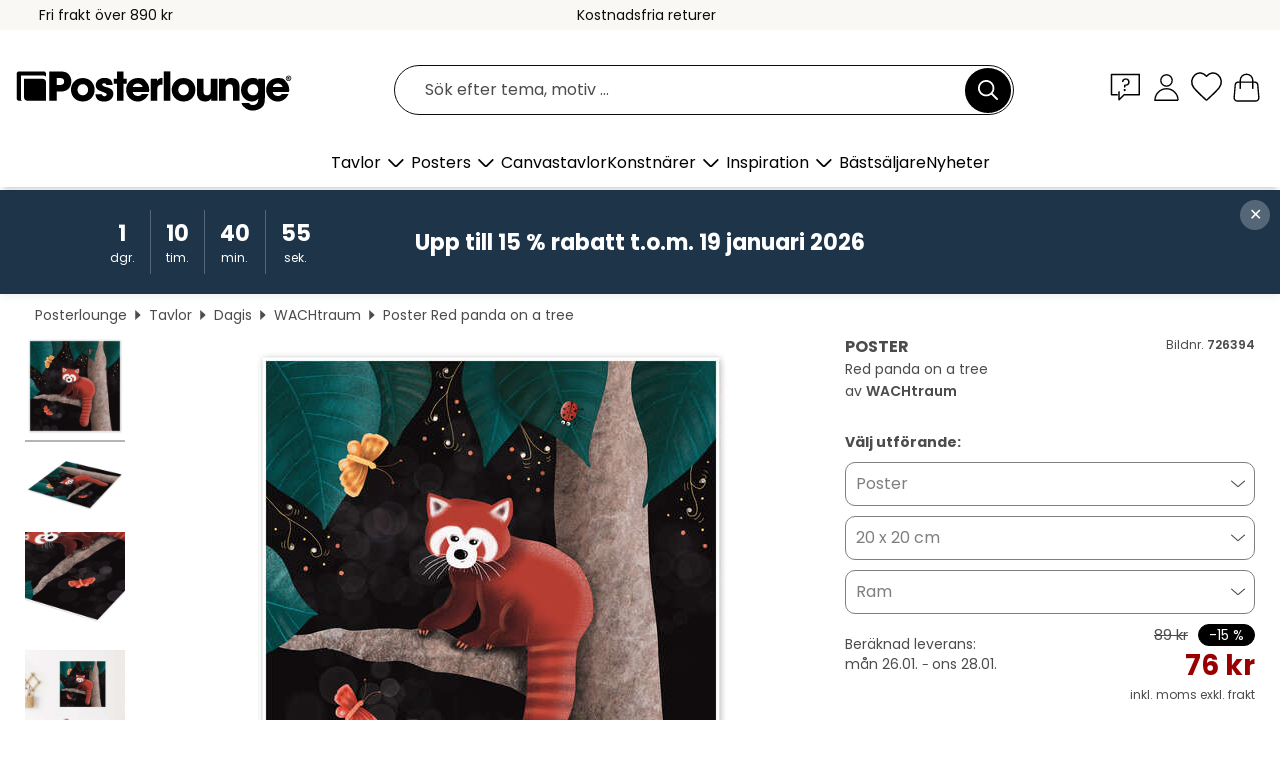

--- FILE ---
content_type: text/html; charset=utf-8
request_url: https://www.posterlounge.se/p/726394.html
body_size: 23668
content:
<!DOCTYPE html>
<html lang="sv-SE">
<head>
    <meta charset="UTF-8">
    <style>@media (min-width:768px) and (max-width:991px){.hidden-sm{display:none!important}}@media (min-width:992px) and (max-width:1249px){.hidden-md{display:none!important}}@media (min-width:1250px){.hidden-lg{display:none!important}}</style><noscript><style>.lazyload{display:none!important}noscript>img {display:block;max-width:100%;height:auto}.thumbnail noscript>img {margin-left:auto;margin-right: auto}</style></noscript><style>.mazing-button-container{display:none;}</style><style>#pdv-productImageBox{text-align:center;height:500px;}#pdv-thumbnail-gallery-wrapper{width:120px}#pdv-productImageSrc{max-width: calc(100vw - 40px)}#pdv-thumbnail-gallery{margin:0;padding:0;list-style:none;min-width:112px;}.col-*{padding:0 10px}</style><style>#pdv-productImageBox{height:500px}</style>
    <link rel="preconnect" href="https://media.posterlounge.com"><link rel="preconnect" href="https://cdn.posterlounge.com">
    
    <link rel="preload" href="https://www.posterlounge.se/plugin/extern/bootstrap/fonts/glyphicons-halflings-regular.woff2" as="font" type="font/woff2" crossorigin="anonymous" /><link rel="preload" href="https://cdn.posterlounge.com/plugin/extern/bootstrap/js/includesFix.js" as="script" /><link rel="preload" href="https://www.posterlounge.se/plugin/extern/bootstrap/css/bootstrap.min.css" as="style" /><link rel="preload" href="https://cdn.posterlounge.com/plugin/extern/bootstrap/css/bootstrap-ms.css" as="style" /><link rel="preload" href="https://cdn.posterlounge.com/plugin/extern/bootstrap/js/bootstrap.min.js" as="script" /><link rel="preload" href="https://cdn.posterlounge.com/plugin/extern/bootstrapdialog/css/bootstrap-dialog.min.css" as="style" /><link rel="preload" href="https://cdn.posterlounge.com/plugin/extern/bootstrapdialog/js/bootstrap-dialog.min.js" as="script" /><link rel="preload" href="https://cdn.posterlounge.com/plugin/extern/lazysizes/css/custom-lazy-styles.min.css" as="style" /><link rel="preload" href="https://cdn.posterlounge.com/plugin/extern/flags/css/style.min.css" as="style" /><link rel="preload" href="https://www.posterlounge.se/css/7fb938aae131ad072fc3d3d7ab49f713.css" as="style" /><link rel="preload" href="https://www.posterlounge.se/controller/shop/main/webfonts.css?version=250916" as="style" />

    <title>Red panda on a tree av WACHtraum som poster, canvastavla och mer | Posterlounge.se</title>
    <meta name="description" content="Köp Red panda on a tree av WACHtraum som poster &amp; tavla i hög kvalitet: ✔ Välj bland olika material &amp; format ✔ Passande och färdigmonterade ramar ✔ Kostnadsfria returer">
    <meta name="viewport" content="width=device-width, initial-scale=1">

    
        <meta name="robots" content="INDEX, FOLLOW, NOODP, NOYDIR">

                                                                                                                        <link rel="canonical" href="https://www.posterlounge.se/p/726394.html">
                                
                    <link rel="alternate" hreflang="de-DE" href="https://www.posterlounge.de/p/726394.html">
                <link rel="alternate" hreflang="de-AT" href="https://www.posterlounge.at/p/726394.html">
                <link rel="alternate" hreflang="de-CH" href="https://www.posterlounge.ch/p/726394.html">
                <link rel="alternate" hreflang="en-GB" href="https://www.posterlounge.co.uk/p/726394.html">
                <link rel="alternate" hreflang="en-IE" href="https://www.posterlounge.ie/p/726394.html">
                <link rel="alternate" hreflang="fr-FR" href="https://www.posterlounge.fr/p/726394.html">
                <link rel="alternate" hreflang="fr-BE" href="https://www.posterlounge.be/p/726394.html">
                <link rel="alternate" hreflang="es-ES" href="https://www.posterlounge.es/p/726394.html">
                <link rel="alternate" hreflang="it-IT" href="https://www.posterlounge.it/p/726394.html">
                <link rel="alternate" hreflang="nl-NL" href="https://www.posterlounge.nl/p/726394.html">
                <link rel="alternate" hreflang="pt-PT" href="https://www.posterlounge.pt/p/726394.html">
                <link rel="alternate" hreflang="da-DK" href="https://www.posterlounge.dk/p/726394.html">
                <link rel="alternate" hreflang="no-NO" href="https://www.posterlounge.no/p/726394.html">
                <link rel="alternate" hreflang="sv-SE" href="https://www.posterlounge.se/p/726394.html">
                <link rel="alternate" hreflang="fi-FI" href="https://www.posterlounge.fi/p/726394.html">
                <link rel="alternate" hreflang="pl-PL" href="https://www.posterlounge.pl/p/726394.html">
                <link rel="alternate" hreflang="x-default" href="https://www.posterlounge.com/p/726394.html">
                
        <meta property="og:type" content="product">
    <meta property="og:url" content="https://www.posterlounge.se/p/726394.html">
    <meta property="og:title" content="WACHtraum - Red panda on a tree">
    <meta property="og:description" content="Köp Red panda on a tree av WACHtraum som poster &amp; tavla i hög kvalitet: ✔ Välj bland olika material &amp; format ✔ Passande och färdigmonterade ramar ✔ Kostnadsfria returer">
        <meta property="og:image" content="https://media.posterlounge.com/img/products/730000/726394/726394_poster_l.jpg">
    <meta name="thumbnail" content="https://media.posterlounge.com/img/products/730000/726394/726394_poster_l.jpg">
    
    <meta name="verify-v1" content="jsXi8zb7H6gcVbAXgm12JAChcd/3kQ5ZV0vGluy355s=">
    <meta name="p:domain_verify" content="2e6c603011a49bb49e22d0da3c726e2c">
    <meta name="msvalidate.01" content="0BEB495C0C44DA08B94EFD62E15B0E16">

    <meta name="apple-mobile-web-app-title" content="Posterlounge">
    <meta name="application-name" content="Posterlounge">
    <link rel="shortcut icon" type="image/x-icon" href="https://cdn.posterlounge.com/controller/shop/main/img/logo-icon.ico">
    <link rel="icon" type="image/svg+xml" href="https://cdn.posterlounge.com/controller/shop/main/img/logo-icon.svg">
    <link rel="icon" type="image/png" href="https://cdn.posterlounge.com/controller/shop/main/img/logo-icon-256px.png">
    <link rel="apple-touch-icon" href="https://cdn.posterlounge.com/controller/shop/main/img/apple-touch-icon-precomposed.png"
          sizes="180x180">

    <script type="text/javascript" src="https://cdn.posterlounge.com/plugin/extern/bootstrap/js/includesFix.js"></script><link rel="stylesheet" href="https://www.posterlounge.se/plugin/extern/bootstrap/css/bootstrap.min.css" type="text/css" /><link rel="stylesheet" href="https://cdn.posterlounge.com/plugin/extern/bootstrap/css/bootstrap-ms.css" type="text/css" /><link rel="stylesheet" href="https://cdn.posterlounge.com/plugin/extern/bootstrapdialog/css/bootstrap-dialog.min.css" type="text/css" /><link rel="stylesheet" href="https://cdn.posterlounge.com/plugin/extern/lazysizes/css/custom-lazy-styles.min.css?version=240620" type="text/css"/><link rel="stylesheet" href="https://cdn.posterlounge.com/plugin/extern/flags/css/style.min.css" type="text/css" /><link rel="stylesheet" href="https://www.posterlounge.se/css/7fb938aae131ad072fc3d3d7ab49f713.css" type="text/css" /><link rel="stylesheet" href="https://www.posterlounge.se/controller/shop/main/webfonts.css?version=250916" type="text/css" />
    <script>
				
				function initGTM()
				{
					(function(w,d,s,l,i){w[l]=w[l]||[];w[l].push({'gtm.start':new Date().getTime(),event:'gtm.js'});var f=d.getElementsByTagName(s)[0],j=d.createElement(s),dl=l!='dataLayer'?'&l='+l:'';j.async=true;j.src='https://gtm.posterlounge.se/gtm.js?id='+i+dl;f.parentNode.insertBefore(j,f);})(window,document,'script','dataLayer','GTM-KCWWWHL');
				}

				function getClientLayer()
				{
					
					dataLayer.push({ "event": "view_item_list", "ecommerce": { "item_list_name": "crosspromo", "currency": "SEK", "items": [{ "id": "754834", "name": "754834 - Zebra on High Heels","quantity": 1, "price": "76", "currency": "SEK", "index": 1 },{ "id": "716530", "name": "716530 - Star Dinos IV","quantity": 1, "price": "76", "currency": "SEK", "index": 2 },{ "id": "703010", "name": "703010 - Koi carp in the black pond","quantity": 1, "price": "76", "currency": "SEK", "index": 3 },{ "id": "759379", "name": "759379 - Her Radiance","quantity": 1, "price": "76", "currency": "SEK", "index": 4 },{ "id": "745524", "name": "745524 - Abstraction","quantity": 1, "price": "76", "currency": "SEK", "index": 5 },{ "id": "725101", "name": "725101 - Letting go","quantity": 1, "price": "76", "currency": "SEK", "index": 6 },{ "id": "640716", "name": "640716 - Several Circles","quantity": 1, "price": "76", "currency": "SEK", "index": 7 },{ "id": "763432", "name": "763432 - Flowered vessel in a pink room","quantity": 1, "price": "76", "currency": "SEK", "index": 8 },{ "id": "697810", "name": "697810 - Nighttime, Enigma and Nostalgi","quantity": 1, "price": "76", "currency": "SEK", "index": 9 },{ "id": "386414", "name": "386414 - Mountain and Air Synthetic","quantity": 1, "price": "76", "currency": "SEK", "index": 10 },{ "id": "703793", "name": "703793 - Garden foray of the cat","quantity": 1, "price": "76", "currency": "SEK", "index": 11 },{ "id": "755903", "name": "755903 - Essence II","quantity": 1, "price": "76", "currency": "SEK", "index": 12 }] }, "pin" : { "items": [{"product_id":"754834","product_price":"76","product_category":"crosspromo"},{"product_id":"716530","product_price":"76","product_category":"crosspromo"},{"product_id":"703010","product_price":"76","product_category":"crosspromo"},{"product_id":"759379","product_price":"76","product_category":"crosspromo"},{"product_id":"745524","product_price":"76","product_category":"crosspromo"},{"product_id":"725101","product_price":"76","product_category":"crosspromo"},{"product_id":"640716","product_price":"76","product_category":"crosspromo"},{"product_id":"763432","product_price":"76","product_category":"crosspromo"},{"product_id":"697810","product_price":"76","product_category":"crosspromo"},{"product_id":"386414","product_price":"76","product_category":"crosspromo"},{"product_id":"703793","product_price":"76","product_category":"crosspromo"},{"product_id":"755903","product_price":"76","product_category":"crosspromo"}] }, "meta" : { "item": { "id" : [754834,716530,703010,759379,745524,725101,640716,763432,697810,386414,703793,755903], "name": "crosspromo" } }, "algolia" : { "afterSearch": 0, "userToken": "7f84be250b0e5840c49abd66495879f0", "userTokenAuth": "", "index": "Posterlounge_se", "queryId": "", "items": ["754834","716530","703010","759379","745524","725101","640716","763432","697810","386414","703793","755903"] } });
					dataLayer.push({ecommerce: undefined, pin: undefined, meta: undefined, algolia: undefined, search_term: undefined, klaviyo: undefined});
					dataLayer.push({ "event": "view_item", "ecommerce": { "currency": "SEK", "items": [{ "id": "726394", "variant": "Poster 20 x 20 cm", "name": "726394 - Red panda on a tree","brand": "WACHtraum","quantity": 1, "price": "76", "currency": "SEK", "index": 1 }], "value": "76" }, "pin" : { "items": [{ "product_id": "726394", "product_variant": "Poster 20 x 20 cm", "product_name": "726394 - Red panda on a tree", "brand": "PDS", "product_price": "76" }] }, "meta" : { "item" : { "id": "726394", "name": "726394 - Red panda on a tree", "price": "76", "quantity": "1", "variant": "Poster 20 x 20 cm" } }, "algolia" : { "afterSearch": 0, "userToken": "7f84be250b0e5840c49abd66495879f0", "userTokenAuth": "", "index": "Posterlounge_se", "queryId": "", "items": ["726394"], "positions": [2] } });
					dataLayer.push({ecommerce: undefined, pin: undefined, meta: undefined, algolia: undefined, search_term: undefined, klaviyo: undefined});
				}
				
				function getServerLayer()
				{
					$(document).ajaxComplete(function (event, xhr, settings)
					{
					    var call = true;
					    if(typeof settings.url !== 'undefined')
					    {
					        if(settings.url.indexOf('noGTM=1') > 0)
					        {
					            call = false;
					        }
					    }
					    
					    if(call)
					    {
                            $.ajax({
                                type: 'POST',
                                url: 'https://www.posterlounge.se/plugin/extern/googletagmanager/ajax/get.php',
                                dataType: 'json',
                                global: false,
                                success: function (request)
                                {
                                    if(request != null)
                                    {
                                        if(request.status)
                                        {
                                            if(request.results.jsObjects !== 'undefined')
                                            {
                                                for(x=0;x<request.results.jsObjects.length;x++)
                                                {
                                                    dataLayer.push(JSON.parse(request.results.jsObjects[x]));
                                                }
                                            }
                                        }
                                    }
                                }
                            });
                        }
					});
				}
			
				function initGTMClientId()
				{
					$.ajax({
						type: 'POST',
						url: 'https://www.posterlounge.se/plugin/extern/googletagmanager/ajax/id.php',
						dataType: 'json',
						global: false,
						success: function (request)
						{
							if(request != null)
							{
								if(request.status)
								{
									if(request.results.id !== 'undefined')
									{
										initGTM();
										
										dataLayer.push({
											'event':		'client_id',
											'client_id':	request.results.id,
											'em_hash':	    request.results.em,
											'portal_id':	request.results.portal,
											'environment':  'production',
											'section' :     'detail_view',
											'ip_override':  request.results.ip,
											'user_agent':   request.results.ua,
											'test_dim1':    request.results.test_dim1,
											'test_dim2':    request.results.test_dim2,
											'test_dim3':    request.results.test_dim3,
											'test_algolia': request.results.test_algolia
										});
										
										getClientLayer();
										getServerLayer();
									}
								}
							}
						}
					});
				}
			</script><script>
			
			function getInfos(e,o)
			{   
				var cm = __cmp('getCMPData');
				var analytics = 0;
				if(cm.gdprApplies !== true || cm.vendorConsents.s26 === true)
				{
					analytics = 1;
				}
				
				$.ajax({
					type: 'POST',
					url: 'https://www.posterlounge.se/plugin/shop/cookiebanner/ajax/state.php',
					dataType: 'json',
					global: false,
					data:{
					  analytics: analytics
					}
				});
				
				if (typeof initGTMClientId == 'function') { 
					initGTMClientId();
				}
			}
		  
			document.addEventListener('DOMContentLoaded', function() 
			{
                let cmp = __cmp('getCMPData');
                if(typeof cmp === 'object' && cmp.cmpDataObject) {
                    getInfos(null, null);
                } else {
                    __cmp('addEventListener',['consent',getInfos,false],null);
                }
				
			});
		</script>

        
    <script type="application/ld+json">
        {
            "@context": "https://schema.org",
            "@type": "WebSite",
            "url": "https://www.posterlounge.se",
            "potentialAction": {
                "@type": "SearchAction",
                "target": "https://www.posterlounge.se/sok.html?action=search&query={search_term_string}",
                "query-input": "required name=search_term_string"
            }
        }
    </script>
    
    
    
    <script type="application/ld+json">
        {
            "@context": "https://schema.org",
            "@type": "Organization",
            "name": "Posterlounge",
            "url": "https://www.posterlounge.se",
            "logo": "https://www.posterlounge.se/controller/shop/main/img/posterlounge-logo.svg",
            "sameAs": [
                "https://www.facebook.com/posterlounge",
                "https://www.pinterest.com/posterlounge/",
                "https://instagram.com/posterlounge/"
            ],
            "contactPoint": [
                {
                    "@type": "ContactPoint",
                    "telephone": "+49-341-33975900",
                    "contactType": "customer service"
                }
            ]
        }
    </script>
    
</head>

<body data-role="page" id="main" data-posterlounge-instant-intensity="500">
<noscript><iframe src="https://gtm.posterlounge.se/ns.html?id=GTM-KCWWWHL" height="0" width="0" style="display:none;visibility:hidden"></iframe></noscript><script>if(!"gdprAppliesGlobally" in window){window.gdprAppliesGlobally=true}if(!("cmp_id" in window)||window.cmp_id<1){window.cmp_id=0}if(!("cmp_cdid" in window)){window.cmp_cdid="23c653e902fa"}if(!("cmp_params" in window)){window.cmp_params=""}if(!("cmp_host" in window)){window.cmp_host="c.delivery.consentmanager.net"}if(!("cmp_cdn" in window)){window.cmp_cdn="cdn.consentmanager.net"}if(!("cmp_proto" in window)){window.cmp_proto="https:"}if(!("cmp_codesrc" in window)){window.cmp_codesrc="1"}window.cmp_getsupportedLangs=function(){var b=["DE","EN","FR","IT","NO","DA","FI","ES","PT","RO","BG","ET","EL","GA","HR","LV","LT","MT","NL","PL","SV","SK","SL","CS","HU","RU","SR","ZH","TR","UK","AR","BS"];if("cmp_customlanguages" in window){for(var a=0;a<window.cmp_customlanguages.length;a++){b.push(window.cmp_customlanguages[a].l.toUpperCase())}}return b};window.cmp_getRTLLangs=function(){var a=["AR"];if("cmp_customlanguages" in window){for(var b=0;b<window.cmp_customlanguages.length;b++){if("r" in window.cmp_customlanguages[b]&&window.cmp_customlanguages[b].r){a.push(window.cmp_customlanguages[b].l)}}}return a};window.cmp_getlang=function(j){if(typeof(j)!="boolean"){j=true}if(j&&typeof(cmp_getlang.usedlang)=="string"&&cmp_getlang.usedlang!==""){return cmp_getlang.usedlang}var g=window.cmp_getsupportedLangs();var c=[];var f=location.hash;var e=location.search;var a="languages" in navigator?navigator.languages:[];if(f.indexOf("cmplang=")!=-1){c.push(f.substr(f.indexOf("cmplang=")+8,2).toUpperCase())}else{if(e.indexOf("cmplang=")!=-1){c.push(e.substr(e.indexOf("cmplang=")+8,2).toUpperCase())}else{if("cmp_setlang" in window&&window.cmp_setlang!=""){c.push(window.cmp_setlang.toUpperCase())}else{if(a.length>0){for(var d=0;d<a.length;d++){c.push(a[d])}}}}}if("language" in navigator){c.push(navigator.language)}if("userLanguage" in navigator){c.push(navigator.userLanguage)}var h="";for(var d=0;d<c.length;d++){var b=c[d].toUpperCase();if(g.indexOf(b)!=-1){h=b;break}if(b.indexOf("-")!=-1){b=b.substr(0,2)}if(g.indexOf(b)!=-1){h=b;break}}if(h==""&&typeof(cmp_getlang.defaultlang)=="string"&&cmp_getlang.defaultlang!==""){return cmp_getlang.defaultlang}else{if(h==""){h="EN"}}h=h.toUpperCase();return h};(function(){var u=document;var v=u.getElementsByTagName;var h=window;var o="";var b="_en";if("cmp_getlang" in h){o=h.cmp_getlang().toLowerCase();if("cmp_customlanguages" in h){for(var q=0;q<h.cmp_customlanguages.length;q++){if(h.cmp_customlanguages[q].l.toUpperCase()==o.toUpperCase()){o="en";break}}}b="_"+o}function x(i,e){var w="";i+="=";var s=i.length;var d=location;if(d.hash.indexOf(i)!=-1){w=d.hash.substr(d.hash.indexOf(i)+s,9999)}else{if(d.search.indexOf(i)!=-1){w=d.search.substr(d.search.indexOf(i)+s,9999)}else{return e}}if(w.indexOf("&")!=-1){w=w.substr(0,w.indexOf("&"))}return w}var k=("cmp_proto" in h)?h.cmp_proto:"https:";if(k!="http:"&&k!="https:"){k="https:"}var g=("cmp_ref" in h)?h.cmp_ref:location.href;var j=u.createElement("script");j.setAttribute("data-cmp-ab","1");var c=x("cmpdesign","cmp_design" in h?h.cmp_design:"");var f=x("cmpregulationkey","cmp_regulationkey" in h?h.cmp_regulationkey:"");var r=x("cmpgppkey","cmp_gppkey" in h?h.cmp_gppkey:"");var n=x("cmpatt","cmp_att" in h?h.cmp_att:"");j.src=k+"//"+h.cmp_host+"/delivery/cmp.php?"+("cmp_id" in h&&h.cmp_id>0?"id="+h.cmp_id:"")+("cmp_cdid" in h?"&cdid="+h.cmp_cdid:"")+"&h="+encodeURIComponent(g)+(c!=""?"&cmpdesign="+encodeURIComponent(c):"")+(f!=""?"&cmpregulationkey="+encodeURIComponent(f):"")+(r!=""?"&cmpgppkey="+encodeURIComponent(r):"")+(n!=""?"&cmpatt="+encodeURIComponent(n):"")+("cmp_params" in h?"&"+h.cmp_params:"")+(u.cookie.length>0?"&__cmpfcc=1":"")+"&l="+o.toLowerCase()+"&o="+(new Date()).getTime();j.type="text/javascript";j.async=true;if(u.currentScript&&u.currentScript.parentElement){u.currentScript.parentElement.appendChild(j)}else{if(u.body){u.body.appendChild(j)}else{var t=v("body");if(t.length==0){t=v("div")}if(t.length==0){t=v("span")}if(t.length==0){t=v("ins")}if(t.length==0){t=v("script")}if(t.length==0){t=v("head")}if(t.length>0){t[0].appendChild(j)}}}var m="js";var p=x("cmpdebugunminimized","cmpdebugunminimized" in h?h.cmpdebugunminimized:0)>0?"":".min";var a=x("cmpdebugcoverage","cmp_debugcoverage" in h?h.cmp_debugcoverage:"");if(a=="1"){m="instrumented";p=""}var j=u.createElement("script");j.src=k+"//"+h.cmp_cdn+"/delivery/"+m+"/cmp"+b+p+".js";j.type="text/javascript";j.setAttribute("data-cmp-ab","1");j.async=true;if(u.currentScript&&u.currentScript.parentElement){u.currentScript.parentElement.appendChild(j)}else{if(u.body){u.body.appendChild(j)}else{var t=v("body");if(t.length==0){t=v("div")}if(t.length==0){t=v("span")}if(t.length==0){t=v("ins")}if(t.length==0){t=v("script")}if(t.length==0){t=v("head")}if(t.length>0){t[0].appendChild(j)}}}})();window.cmp_addFrame=function(b){if(!window.frames[b]){if(document.body){var a=document.createElement("iframe");a.style.cssText="display:none";if("cmp_cdn" in window&&"cmp_ultrablocking" in window&&window.cmp_ultrablocking>0){a.src="//"+window.cmp_cdn+"/delivery/empty.html"}a.name=b;a.setAttribute("title","Intentionally hidden, please ignore");a.setAttribute("role","none");a.setAttribute("tabindex","-1");document.body.appendChild(a)}else{window.setTimeout(window.cmp_addFrame,10,b)}}};window.cmp_rc=function(h){var b=document.cookie;var f="";var d=0;while(b!=""&&d<100){d++;while(b.substr(0,1)==" "){b=b.substr(1,b.length)}var g=b.substring(0,b.indexOf("="));if(b.indexOf(";")!=-1){var c=b.substring(b.indexOf("=")+1,b.indexOf(";"))}else{var c=b.substr(b.indexOf("=")+1,b.length)}if(h==g){f=c}var e=b.indexOf(";")+1;if(e==0){e=b.length}b=b.substring(e,b.length)}return(f)};window.cmp_stub=function(){var a=arguments;__cmp.a=__cmp.a||[];if(!a.length){return __cmp.a}else{if(a[0]==="ping"){if(a[1]===2){a[2]({gdprApplies:gdprAppliesGlobally,cmpLoaded:false,cmpStatus:"stub",displayStatus:"hidden",apiVersion:"2.2",cmpId:31},true)}else{a[2](false,true)}}else{if(a[0]==="getUSPData"){a[2]({version:1,uspString:window.cmp_rc("")},true)}else{if(a[0]==="getTCData"){__cmp.a.push([].slice.apply(a))}else{if(a[0]==="addEventListener"||a[0]==="removeEventListener"){__cmp.a.push([].slice.apply(a))}else{if(a.length==4&&a[3]===false){a[2]({},false)}else{__cmp.a.push([].slice.apply(a))}}}}}}};window.cmp_gpp_ping=function(){return{gppVersion:"1.0",cmpStatus:"stub",cmpDisplayStatus:"hidden",supportedAPIs:["tcfca","usnat","usca","usva","usco","usut","usct"],cmpId:31}};window.cmp_gppstub=function(){var a=arguments;__gpp.q=__gpp.q||[];if(!a.length){return __gpp.q}var g=a[0];var f=a.length>1?a[1]:null;var e=a.length>2?a[2]:null;if(g==="ping"){return window.cmp_gpp_ping()}else{if(g==="addEventListener"){__gpp.e=__gpp.e||[];if(!("lastId" in __gpp)){__gpp.lastId=0}__gpp.lastId++;var c=__gpp.lastId;__gpp.e.push({id:c,callback:f});return{eventName:"listenerRegistered",listenerId:c,data:true,pingData:window.cmp_gpp_ping()}}else{if(g==="removeEventListener"){var h=false;__gpp.e=__gpp.e||[];for(var d=0;d<__gpp.e.length;d++){if(__gpp.e[d].id==e){__gpp.e[d].splice(d,1);h=true;break}}return{eventName:"listenerRemoved",listenerId:e,data:h,pingData:window.cmp_gpp_ping()}}else{if(g==="getGPPData"){return{sectionId:3,gppVersion:1,sectionList:[],applicableSections:[0],gppString:"",pingData:window.cmp_gpp_ping()}}else{if(g==="hasSection"||g==="getSection"||g==="getField"){return null}else{__gpp.q.push([].slice.apply(a))}}}}}};window.cmp_msghandler=function(d){var a=typeof d.data==="string";try{var c=a?JSON.parse(d.data):d.data}catch(f){var c=null}if(typeof(c)==="object"&&c!==null&&"__cmpCall" in c){var b=c.__cmpCall;window.__cmp(b.command,b.parameter,function(h,g){var e={__cmpReturn:{returnValue:h,success:g,callId:b.callId}};d.source.postMessage(a?JSON.stringify(e):e,"*")})}if(typeof(c)==="object"&&c!==null&&"__uspapiCall" in c){var b=c.__uspapiCall;window.__uspapi(b.command,b.version,function(h,g){var e={__uspapiReturn:{returnValue:h,success:g,callId:b.callId}};d.source.postMessage(a?JSON.stringify(e):e,"*")})}if(typeof(c)==="object"&&c!==null&&"__tcfapiCall" in c){var b=c.__tcfapiCall;window.__tcfapi(b.command,b.version,function(h,g){var e={__tcfapiReturn:{returnValue:h,success:g,callId:b.callId}};d.source.postMessage(a?JSON.stringify(e):e,"*")},b.parameter)}if(typeof(c)==="object"&&c!==null&&"__gppCall" in c){var b=c.__gppCall;window.__gpp(b.command,function(h,g){var e={__gppReturn:{returnValue:h,success:g,callId:b.callId}};d.source.postMessage(a?JSON.stringify(e):e,"*")},"parameter" in b?b.parameter:null,"version" in b?b.version:1)}};window.cmp_setStub=function(a){if(!(a in window)||(typeof(window[a])!=="function"&&typeof(window[a])!=="object"&&(typeof(window[a])==="undefined"||window[a]!==null))){window[a]=window.cmp_stub;window[a].msgHandler=window.cmp_msghandler;window.addEventListener("message",window.cmp_msghandler,false)}};window.cmp_setGppStub=function(a){if(!(a in window)||(typeof(window[a])!=="function"&&typeof(window[a])!=="object"&&(typeof(window[a])==="undefined"||window[a]!==null))){window[a]=window.cmp_gppstub;window[a].msgHandler=window.cmp_msghandler;window.addEventListener("message",window.cmp_msghandler,false)}};window.cmp_addFrame("__cmpLocator");if(!("cmp_disableusp" in window)||!window.cmp_disableusp){window.cmp_addFrame("__uspapiLocator")}if(!("cmp_disabletcf" in window)||!window.cmp_disabletcf){window.cmp_addFrame("__tcfapiLocator")}if(!("cmp_disablegpp" in window)||!window.cmp_disablegpp){window.cmp_addFrame("__gppLocator")}window.cmp_setStub("__cmp");if(!("cmp_disabletcf" in window)||!window.cmp_disabletcf){window.cmp_setStub("__tcfapi")}if(!("cmp_disableusp" in window)||!window.cmp_disableusp){window.cmp_setStub("__uspapi")}if(!("cmp_disablegpp" in window)||!window.cmp_disablegpp){window.cmp_setGppStub("__gpp")};</script>
<div id="side-nav" class="side-nav">
    <!-- Mobile Nav, die den Content nach rechts verschiebt -->
    <div class="mobile-nav-left">
        <div class="mobile-nav-top">
            <div id="close-tab">Stäng<span></span></div>
            <div id="side-nav-pageNavLogo">
                <a href="https://www.posterlounge.se" title="Posters & tavlor hos Posterlounge">&nbsp;</a>
            </div>
            <div id="mn-searchWrapper" class="search-wrapper">
                <form action="https://www.posterlounge.se/sok.html" accept-charset="UTF-8" method="get" name="search" class="pos-rel searchFieldGroup">
                    <input name="action" type="hidden" value="search"/>
                    <div class="input-group">
                        <input
                                name="s_query"
                                id="mn-mainSearchInput"
                                type="text"
                                autocomplete="off"
                                placeholder="Sök efter tema, motiv ..."
                                value=""
                                maxlength="250"
                                class="searchField"
                                aria-label="Sökfält"
                        />
                        <div class="input-group-btn mega-menu-search-background">
                            <button type="button" class="btn mega-menu-searchBtn" aria-label="Sök">&nbsp;</button>
                        </div>
                        <button type="button" class="btn searchClearBtnHeader"></button>
                    </div>
                </form>
            </div>
        </div>
        <nav>
            <div id="mobileNavbar">
                <ul class="nav navbar-nav">
                                                            <li class="has-children">
                                                <span class="nav-headline" role="button" tabindex="0" aria-expanded="false" aria-controls="subchildren-wallart">
                            Tavlor
                            <span class="nav-toggle-btn arrow"></span>
                        </span>
                        <ul class="nav-children" id="subchildren-wallart">
                                                        <li>
                                <a class="nav-headline discoverAll" href="https://www.posterlounge.se/tavlor/" title="Upptäck allt">
                                    <span>Upptäck allt</span>
                                </a>
                            </li>
                                                                                                                <li class="nav-subheadline has-children">
                                <span class="nav-headline" role="button" tabindex="0" aria-expanded="false" aria-controls="children-top_products">Produkter
                                    <span class="nav-toggle-btn plus"></span>
                                </span>
                                <ul class="nav-children" id="children-top_products">
                                                                        <li>
                                        <a href="https://www.posterlounge.se/tavlor/posters/" title="Posters">
                                            <span>Posters</span>
                                        </a>
                                    </li>
                                                                        <li>
                                        <a href="https://www.posterlounge.se/tavlor/canvastavlor/" title="Canvastavlor">
                                            <span>Canvastavlor</span>
                                        </a>
                                    </li>
                                                                        <li>
                                        <a href="https://www.posterlounge.se/tavlor/aluminiumtavlor/" title="Aluminiumtavlor">
                                            <span>Aluminiumtavlor</span>
                                        </a>
                                    </li>
                                                                        <li>
                                        <a href="https://www.posterlounge.se/tavlor/akrylglastavlor/" title="Akrylglastavlor">
                                            <span>Akrylglastavlor</span>
                                        </a>
                                    </li>
                                                                        <li>
                                        <a href="https://www.posterlounge.se/tavlor/tratavlor/" title="Trätavlor">
                                            <span>Trätavlor</span>
                                        </a>
                                    </li>
                                                                        <li>
                                        <a href="https://www.posterlounge.se/tavlor/galleritryck/" title="Galleritryck">
                                            <span>Galleritryck</span>
                                        </a>
                                    </li>
                                                                        <li>
                                        <a href="https://www.posterlounge.se/tavlor/konsttryck/" title="Konsttryck">
                                            <span>Konsttryck</span>
                                        </a>
                                    </li>
                                                                        <li>
                                        <a href="https://www.posterlounge.se/tavlor/pvc-tavlor/" title="PVC-tavlor">
                                            <span>PVC-tavlor</span>
                                        </a>
                                    </li>
                                                                        <li>
                                        <a href="https://www.posterlounge.se/tavlor/sjalvhaftande-posters/" title="Självhäftande posters">
                                            <span>Självhäftande posters</span>
                                        </a>
                                    </li>
                                                                        <li>
                                        <a href="https://www.posterlounge.se/tavlor/dorrtapeter/" title="Dörrtapeter">
                                            <span>Dörrtapeter</span>
                                        </a>
                                    </li>
                                                                        <li>
                                        <a href="https://www.posterlounge.se/tavlor/dorrposters/" title="Dörrposters">
                                            <span>Dörrposters</span>
                                        </a>
                                    </li>
                                                                        <li>
                                        <a href="https://www.posterlounge.se/tavlor/malarbilder/" title="Målarbilder">
                                            <span>Målarbilder</span>
                                        </a>
                                    </li>
                                                                        <li>
                                        <a href="https://www.posterlounge.se/tavlor/presentkort/" title="Presentkort">
                                            <span>Presentkort</span>
                                        </a>
                                    </li>
                                                                        <li>
                                        <a href="https://www.posterlounge.se/tavlor/vaggkalendrar/" title="Väggkalendrar">
                                            <span>Väggkalendrar</span>
                                        </a>
                                    </li>
                                                                    </ul>
                            </li>
                                                                                                                <li class="nav-subheadline has-children">
                                <span class="nav-headline" role="button" tabindex="0" aria-expanded="false" aria-controls="children-popular_art_styles">Populära konststilar
                                    <span class="nav-toggle-btn plus"></span>
                                </span>
                                <ul class="nav-children" id="children-popular_art_styles">
                                                                        <li>
                                        <a href="https://www.posterlounge.se/tavlor/fauvism/" title="Fauvism">
                                            <span>Fauvism</span>
                                        </a>
                                    </li>
                                                                        <li>
                                        <a href="https://www.posterlounge.se/tavlor/posters/impressionism/" title="Impressionism">
                                            <span>Impressionism</span>
                                        </a>
                                    </li>
                                                                        <li>
                                        <a href="https://www.posterlounge.se/tavlor/abstrakt-konst/" title="Abstrakt konst">
                                            <span>Abstrakt konst</span>
                                        </a>
                                    </li>
                                                                        <li>
                                        <a href="https://www.posterlounge.se/tavlor/asiatisk-konst/" title="Asiatisk konst">
                                            <span>Asiatisk konst</span>
                                        </a>
                                    </li>
                                                                        <li>
                                        <a href="https://www.posterlounge.se/tavlor/akvarellmaleri/" title="Akvarellmåleri">
                                            <span>Akvarellmåleri</span>
                                        </a>
                                    </li>
                                                                        <li>
                                        <a href="https://www.posterlounge.se/tavlor/mash-up-art/" title="Mash Up Art">
                                            <span>Mash Up Art</span>
                                        </a>
                                    </li>
                                                                        <li>
                                        <a href="https://www.posterlounge.se/tavlor/surrealism/" title="Surrealism">
                                            <span>Surrealism</span>
                                        </a>
                                    </li>
                                                                        <li>
                                        <a href="https://www.posterlounge.se/tavlor/bauhaus/" title="Bauhaus">
                                            <span>Bauhaus</span>
                                        </a>
                                    </li>
                                                                        <li>
                                        <a href="https://www.posterlounge.se/tavlor/digital-konst/" title="Digital konst">
                                            <span>Digital konst</span>
                                        </a>
                                    </li>
                                                                        <li>
                                        <a href="https://www.posterlounge.se/tavlor/fotokonst/" title="Fotokonst">
                                            <span>Fotokonst</span>
                                        </a>
                                    </li>
                                                                        <li>
                                        <a href="https://www.posterlounge.se/tavlor/illustrationer-och-skisser/" title="Illustrationer och skisser">
                                            <span>Illustrationer och skisser</span>
                                        </a>
                                    </li>
                                                                    </ul>
                            </li>
                                                                                                                <li class="nav-subheadline has-children">
                                <span class="nav-headline" role="button" tabindex="0" aria-expanded="false" aria-controls="children-popular_rooms">Populära rum
                                    <span class="nav-toggle-btn plus"></span>
                                </span>
                                <ul class="nav-children" id="children-popular_rooms">
                                                                        <li>
                                        <a href="https://www.posterlounge.se/tavlor/vardagsrum/" title="Tavlor till vardagsrummet">
                                            <span>Tavlor till vardagsrummet</span>
                                        </a>
                                    </li>
                                                                        <li>
                                        <a href="https://www.posterlounge.se/tavlor/sovrum/" title="Tavlor till sovrummet">
                                            <span>Tavlor till sovrummet</span>
                                        </a>
                                    </li>
                                                                        <li>
                                        <a href="https://www.posterlounge.se/tavlor/kok/" title="Kökstavlor">
                                            <span>Kökstavlor</span>
                                        </a>
                                    </li>
                                                                        <li>
                                        <a href="https://www.posterlounge.se/tavlor/badrum/" title="Tavlor till badrummet">
                                            <span>Tavlor till badrummet</span>
                                        </a>
                                    </li>
                                                                        <li>
                                        <a href="https://www.posterlounge.se/tavlor/barnrum/" title="Barntavlor">
                                            <span>Barntavlor</span>
                                        </a>
                                    </li>
                                                                        <li>
                                        <a href="https://www.posterlounge.se/tavlor/kontor/" title="Tavlor till kontoret">
                                            <span>Tavlor till kontoret</span>
                                        </a>
                                    </li>
                                                                    </ul>
                            </li>
                                                                                                                <li class="nav-subheadline has-children">
                                <span class="nav-headline" role="button" tabindex="0" aria-expanded="false" aria-controls="children-popular_styles">Populära inredningsstilar
                                    <span class="nav-toggle-btn plus"></span>
                                </span>
                                <ul class="nav-children" id="children-popular_styles">
                                                                        <li>
                                        <a href="https://www.posterlounge.se/tavlor/japandi/" title="Japandi">
                                            <span>Japandi</span>
                                        </a>
                                    </li>
                                                                        <li>
                                        <a href="https://www.posterlounge.se/tavlor/bohemiskt/" title="Bohemiskt">
                                            <span>Bohemiskt</span>
                                        </a>
                                    </li>
                                                                        <li>
                                        <a href="https://www.posterlounge.se/tavlor/modernt/" title="Modernt">
                                            <span>Modernt</span>
                                        </a>
                                    </li>
                                                                        <li>
                                        <a href="https://www.posterlounge.se/tavlor/mid-century-modern/" title="Mid-century modern">
                                            <span>Mid-century modern</span>
                                        </a>
                                    </li>
                                                                        <li>
                                        <a href="https://www.posterlounge.se/tavlor/maritimt/" title="Maritimt">
                                            <span>Maritimt</span>
                                        </a>
                                    </li>
                                                                        <li>
                                        <a href="https://www.posterlounge.se/tavlor/vintage/" title="Vintage">
                                            <span>Vintage</span>
                                        </a>
                                    </li>
                                                                        <li>
                                        <a href="https://www.posterlounge.se/tavlor/skandinaviskt/" title="Skandinaviskt">
                                            <span>Skandinaviskt</span>
                                        </a>
                                    </li>
                                                                        <li>
                                        <a href="https://www.posterlounge.se/tavlor/lantstil/" title="Lantstil">
                                            <span>Lantstil</span>
                                        </a>
                                    </li>
                                                                        <li>
                                        <a href="https://www.posterlounge.se/tavlor/minimalism/" title="Minimalism">
                                            <span>Minimalism</span>
                                        </a>
                                    </li>
                                                                    </ul>
                            </li>
                                                                                </ul>
                                            </li>
                                                                                <li class="has-children">
                                                <span class="nav-headline" role="button" tabindex="0" aria-expanded="false" aria-controls="subchildren-poster">
                            Posters
                            <span class="nav-toggle-btn arrow"></span>
                        </span>
                        <ul class="nav-children" id="subchildren-poster">
                                                        <li>
                                <a class="nav-headline discoverAll" href="https://www.posterlounge.se/tavlor/posters/" title="Upptäck allt">
                                    <span>Upptäck allt</span>
                                </a>
                            </li>
                                                                                                                <li class="nav-subheadline has-children">
                                <span class="nav-headline" role="button" tabindex="0" aria-expanded="false" aria-controls="children-top_poster_categories">Populära kategorier
                                    <span class="nav-toggle-btn plus"></span>
                                </span>
                                <ul class="nav-children" id="children-top_poster_categories">
                                                                        <li>
                                        <a href="https://www.posterlounge.se/tavlor/posters/filmer/" title="Filmposters">
                                            <span>Filmposters</span>
                                        </a>
                                    </li>
                                                                        <li>
                                        <a href="https://www.posterlounge.se/tavlor/posters/manga/" title="Animeposters">
                                            <span>Animeposters</span>
                                        </a>
                                    </li>
                                                                        <li>
                                        <a href="https://www.posterlounge.se/tavlor/posters/djur/" title="Posters med djur">
                                            <span>Posters med djur</span>
                                        </a>
                                    </li>
                                                                        <li>
                                        <a href="https://www.posterlounge.se/tavlor/posters/stader/" title="Posters med städer">
                                            <span>Posters med städer</span>
                                        </a>
                                    </li>
                                                                        <li>
                                        <a href="https://www.posterlounge.se/tavlor/posters/ordsprak-och-citat/" title="Ordspråk och citat">
                                            <span>Ordspråk och citat</span>
                                        </a>
                                    </li>
                                                                        <li>
                                        <a href="https://www.posterlounge.se/tavlor/posters/musik-och-dans/" title="Posters med musikmotiv">
                                            <span>Posters med musikmotiv</span>
                                        </a>
                                    </li>
                                                                        <li>
                                        <a href="https://www.posterlounge.se/tavlor/posters/idrott/" title="Sportposters">
                                            <span>Sportposters</span>
                                        </a>
                                    </li>
                                                                        <li>
                                        <a href="https://www.posterlounge.se/tavlor/posters/land-och-varldskartor/" title="Land- och världskartor">
                                            <span>Land- och världskartor</span>
                                        </a>
                                    </li>
                                                                        <li>
                                        <a href="https://www.posterlounge.se/tavlor/posters/botanik/" title="Botaniska posters">
                                            <span>Botaniska posters</span>
                                        </a>
                                    </li>
                                                                        <li>
                                        <a href="https://www.posterlounge.se/tavlor/posters/natur/" title="Posters med naturmotiv">
                                            <span>Posters med naturmotiv</span>
                                        </a>
                                    </li>
                                                                        <li>
                                        <a href="https://www.posterlounge.se/tavlor/posters/arkitektur/" title="Arkitektur-posters">
                                            <span>Arkitektur-posters</span>
                                        </a>
                                    </li>
                                                                        <li>
                                        <a href="https://www.posterlounge.se/tavlor/posters/kunskap-och-bildande/" title="Utbildande posters">
                                            <span>Utbildande posters</span>
                                        </a>
                                    </li>
                                                                    </ul>
                            </li>
                                                                                                                <li class="nav-subheadline has-children">
                                <span class="nav-headline" role="button" tabindex="0" aria-expanded="false" aria-controls="children-trends_inspiration">Trender och inspiration
                                    <span class="nav-toggle-btn plus"></span>
                                </span>
                                <ul class="nav-children" id="children-trends_inspiration">
                                                                        <li>
                                        <a href="https://www.posterlounge.se/tavlor/posters/bauhaus/" title="Bauhaus-posters">
                                            <span>Bauhaus-posters</span>
                                        </a>
                                    </li>
                                                                        <li>
                                        <a href="https://www.posterlounge.se/tavlor/posters/retro/" title="Retro-posters">
                                            <span>Retro-posters</span>
                                        </a>
                                    </li>
                                                                        <li>
                                        <a href="https://www.posterlounge.se/tavlor/posters/japandi/" title="Japandi-posters">
                                            <span>Japandi-posters</span>
                                        </a>
                                    </li>
                                                                        <li>
                                        <a href="https://www.posterlounge.se/tavlor/posters/svartvitt/" title="Svartvita posters">
                                            <span>Svartvita posters</span>
                                        </a>
                                    </li>
                                                                        <li>
                                        <a href="https://www.posterlounge.se/tavlor/posters/cocktails/" title="Cocktail-posters">
                                            <span>Cocktail-posters</span>
                                        </a>
                                    </li>
                                                                        <li>
                                        <a href="https://www.posterlounge.se/tavlor/posters/vintage/" title="Vintageposters">
                                            <span>Vintageposters</span>
                                        </a>
                                    </li>
                                                                        <li>
                                        <a href="https://www.posterlounge.se/kollektion/exhibition-posters.html" title="Utställningsposters">
                                            <span>Utställningsposters</span>
                                        </a>
                                    </li>
                                                                        <li>
                                        <a href="https://www.posterlounge.se/tavlor/posters/kaffe/" title="Kaffeposters">
                                            <span>Kaffeposters</span>
                                        </a>
                                    </li>
                                                                    </ul>
                            </li>
                                                                                                                <li class="nav-subheadline has-children">
                                <span class="nav-headline" role="button" tabindex="0" aria-expanded="false" aria-controls="children-poster_rooms">Populära rum
                                    <span class="nav-toggle-btn plus"></span>
                                </span>
                                <ul class="nav-children" id="children-poster_rooms">
                                                                        <li>
                                        <a href="https://www.posterlounge.se/tavlor/posters/vardagsrum/" title="Posters till vardagsrummet">
                                            <span>Posters till vardagsrummet</span>
                                        </a>
                                    </li>
                                                                        <li>
                                        <a href="https://www.posterlounge.se/tavlor/posters/kok/" title="Posters till köket">
                                            <span>Posters till köket</span>
                                        </a>
                                    </li>
                                                                        <li>
                                        <a href="https://www.posterlounge.se/tavlor/posters/sovrum/" title="Posters till sovrummet">
                                            <span>Posters till sovrummet</span>
                                        </a>
                                    </li>
                                                                        <li>
                                        <a href="https://www.posterlounge.se/tavlor/posters/barnrum/" title="Barnposters">
                                            <span>Barnposters</span>
                                        </a>
                                    </li>
                                                                        <li>
                                        <a href="https://www.posterlounge.se/tavlor/posters/kontor/" title="Posters till kontoret">
                                            <span>Posters till kontoret</span>
                                        </a>
                                    </li>
                                                                    </ul>
                            </li>
                                                                                </ul>
                                            </li>
                                                                                <li class="">
                                                <a href="https://www.posterlounge.se/tavlor/canvastavlor/" class="nav-headline" title="Canvastavlor">
                            Canvastavlor
                            <span class="nav-toggle-btn arrow"></span>
                        </a>
                                            </li>
                                                                                <li class="has-children">
                                                <span class="nav-headline" role="button" tabindex="0" aria-expanded="false" aria-controls="subchildren-artist">
                            Konstnärer
                            <span class="nav-toggle-btn arrow"></span>
                        </span>
                        <ul class="nav-children" id="subchildren-artist">
                                                                                                                <li class="nav-subheadline has-children">
                                <span class="nav-headline" role="button" tabindex="0" aria-expanded="false" aria-controls="children-artistsTop">Populära konstnärer
                                    <span class="nav-toggle-btn plus"></span>
                                </span>
                                <ul class="nav-children" id="children-artistsTop">
                                                                        <li>
                                        <a href="https://www.posterlounge.se/konstnarer/vincent-van-gogh/" title="Vincent van Gogh">
                                            <span>Vincent van Gogh</span>
                                        </a>
                                    </li>
                                                                        <li>
                                        <a href="https://www.posterlounge.se/konstnarer/alfons-mucha/" title="Alfons Mucha">
                                            <span>Alfons Mucha</span>
                                        </a>
                                    </li>
                                                                        <li>
                                        <a href="https://www.posterlounge.se/konstnarer/william-morris/" title="William Morris">
                                            <span>William Morris</span>
                                        </a>
                                    </li>
                                                                        <li>
                                        <a href="https://www.posterlounge.se/konstnarer/claude-monet/" title="Claude Monet">
                                            <span>Claude Monet</span>
                                        </a>
                                    </li>
                                                                        <li>
                                        <a href="https://www.posterlounge.se/konstnarer/frida-kahlo/" title="Frida Kahlo">
                                            <span>Frida Kahlo</span>
                                        </a>
                                    </li>
                                                                        <li>
                                        <a href="https://www.posterlounge.se/konstnarer/frank-moth/" title="Frank Moth">
                                            <span>Frank Moth</span>
                                        </a>
                                    </li>
                                                                        <li>
                                        <a href="https://www.posterlounge.se/konstnarer/paul-klee/" title="Paul Klee">
                                            <span>Paul Klee</span>
                                        </a>
                                    </li>
                                                                        <li>
                                        <a href="https://www.posterlounge.se/konstnarer/gustav-klimt/" title="Gustav Klimt">
                                            <span>Gustav Klimt</span>
                                        </a>
                                    </li>
                                                                        <li>
                                        <a href="https://www.posterlounge.se/konstnarer/henri-matisse/" title="Henri Matisse">
                                            <span>Henri Matisse</span>
                                        </a>
                                    </li>
                                                                        <li>
                                        <a href="https://www.posterlounge.se/konstnarer/matsumoto-hoji/" title="Matsumoto Hoji">
                                            <span>Matsumoto Hoji</span>
                                        </a>
                                    </li>
                                                                        <li>
                                        <a href="https://www.posterlounge.se/konstnarer/catsanddotz/" title="CatsAndDotz">
                                            <span>CatsAndDotz</span>
                                        </a>
                                    </li>
                                                                        <li>
                                        <a href="https://www.posterlounge.se/konstnarer/tamara-de-lempicka/" title="Tamara de Lempicka">
                                            <span>Tamara de Lempicka</span>
                                        </a>
                                    </li>
                                                                    </ul>
                            </li>
                                                                                                                <li class="nav-subheadline has-children">
                                <span class="nav-headline" role="button" tabindex="0" aria-expanded="false" aria-controls="children-artistsNew">Nya konstnärer
                                    <span class="nav-toggle-btn plus"></span>
                                </span>
                                <ul class="nav-children" id="children-artistsNew">
                                                                        <li>
                                        <a href="https://www.posterlounge.se/konstnarer/branka-kodzoman/" title="Branka Kodžoman">
                                            <span>Branka Kodžoman</span>
                                        </a>
                                    </li>
                                                                        <li>
                                        <a href="https://www.posterlounge.se/konstnarer/raoul-dufy/" title="Raoul Dufy">
                                            <span>Raoul Dufy</span>
                                        </a>
                                    </li>
                                                                        <li>
                                        <a href="https://www.posterlounge.se/konstnarer/eduard-warkentin/" title="Eduard Warkentin">
                                            <span>Eduard Warkentin</span>
                                        </a>
                                    </li>
                                                                        <li>
                                        <a href="https://www.posterlounge.se/konstnarer/urchin-bay/" title="Urchin Bay">
                                            <span>Urchin Bay</span>
                                        </a>
                                    </li>
                                                                        <li>
                                        <a href="https://www.posterlounge.se/konstnarer/annick/" title="Annick">
                                            <span>Annick</span>
                                        </a>
                                    </li>
                                                                        <li>
                                        <a href="https://www.posterlounge.se/konstnarer/thingdesign/" title="ThingDesign">
                                            <span>ThingDesign</span>
                                        </a>
                                    </li>
                                                                        <li>
                                        <a href="https://www.posterlounge.se/konstnarer/artsy-sesta/" title="Artsy Sesta">
                                            <span>Artsy Sesta</span>
                                        </a>
                                    </li>
                                                                        <li>
                                        <a href="https://www.posterlounge.se/konstnarer/adriano-oliveira/" title="Adriano Oliveira">
                                            <span>Adriano Oliveira</span>
                                        </a>
                                    </li>
                                                                        <li>
                                        <a href="https://www.posterlounge.se/konstnarer/lucas-tiefenthaler/" title="Lucas Tiefenthaler">
                                            <span>Lucas Tiefenthaler</span>
                                        </a>
                                    </li>
                                                                        <li>
                                        <a href="https://www.posterlounge.se/konstnarer/petra-meikle/" title="Petra Meikle">
                                            <span>Petra Meikle</span>
                                        </a>
                                    </li>
                                                                    </ul>
                            </li>
                                                                                                                <li class="nav-subheadline has-children">
                                <span class="nav-headline" role="button" tabindex="0" aria-expanded="false" aria-controls="children-artists_collection">Konstnärskollektioner
                                    <span class="nav-toggle-btn plus"></span>
                                </span>
                                <ul class="nav-children" id="children-artists_collection">
                                                                        <li>
                                        <a href="https://www.posterlounge.se/the-colourful-crew/" title="The Colourful Crew">
                                            <span>The Colourful Crew</span>
                                        </a>
                                    </li>
                                                                        <li>
                                        <a href="https://www.posterlounge.se/the-fun-makers/" title="The Fun Makers">
                                            <span>The Fun Makers</span>
                                        </a>
                                    </li>
                                                                        <li>
                                        <a href="https://www.posterlounge.se/the-animal-lovers/" title="The Animal Lovers">
                                            <span>The Animal Lovers</span>
                                        </a>
                                    </li>
                                                                        <li>
                                        <a href="https://www.posterlounge.se/the-ai-specialists/" title="The AI Specialists">
                                            <span>The AI Specialists</span>
                                        </a>
                                    </li>
                                                                        <li>
                                        <a href="https://www.posterlounge.se/the-collage-crafters/" title="The Collage Crafters">
                                            <span>The Collage Crafters</span>
                                        </a>
                                    </li>
                                                                        <li>
                                        <a href="https://www.posterlounge.se/the-world-travellers/" title="The World Travellers">
                                            <span>The World Travellers</span>
                                        </a>
                                    </li>
                                                                        <li>
                                        <a href="https://www.posterlounge.se/the-retro-designers/" title="The Retro Designers">
                                            <span>The Retro Designers</span>
                                        </a>
                                    </li>
                                                                        <li>
                                        <a href="https://www.posterlounge.se/the-nature-lovers/" title="The Nature Lovers">
                                            <span>The Nature Lovers</span>
                                        </a>
                                    </li>
                                                                        <li>
                                        <a href="https://www.posterlounge.se/the-sports-maniacs/" title="The Sports Maniacs">
                                            <span>The Sports Maniacs</span>
                                        </a>
                                    </li>
                                                                        <li>
                                        <a href="https://www.posterlounge.se/the-hilarious-paintings/" title="The Hilarious Paintings">
                                            <span>The Hilarious Paintings</span>
                                        </a>
                                    </li>
                                                                        <li>
                                        <a href="https://www.posterlounge.se/the-minimalists/" title="The Minimalists">
                                            <span>The Minimalists</span>
                                        </a>
                                    </li>
                                                                    </ul>
                            </li>
                                                                                </ul>
                                            </li>
                                                                                <li class="has-children">
                                                <span class="nav-headline" role="button" tabindex="0" aria-expanded="false" aria-controls="subchildren-inspiration">
                            Inspiration
                            <span class="nav-toggle-btn arrow"></span>
                        </span>
                        <ul class="nav-children" id="subchildren-inspiration">
                                                                                                                <li class="nav-subheadline has-children">
                                <span class="nav-headline" role="button" tabindex="0" aria-expanded="false" aria-controls="children-poster_colors">Populära färger
                                    <span class="nav-toggle-btn plus"></span>
                                </span>
                                <ul class="nav-children" id="children-poster_colors">
                                                                        <li>
                                        <a href="https://www.posterlounge.se/tavlor/beige/" title="Tavlor i beige">
                                            <span>Tavlor i beige</span>
                                        </a>
                                    </li>
                                                                        <li>
                                        <a href="https://www.posterlounge.se/tavlor/orange/" title="Tavlor i orange">
                                            <span>Tavlor i orange</span>
                                        </a>
                                    </li>
                                                                        <li>
                                        <a href="https://www.posterlounge.se/tavlor/pastellfarger/" title="Tavlor i pastellfärger">
                                            <span>Tavlor i pastellfärger</span>
                                        </a>
                                    </li>
                                                                        <li>
                                        <a href="https://www.posterlounge.se/tavlor/puderrosa/" title="Tavlor i puderrosa">
                                            <span>Tavlor i puderrosa</span>
                                        </a>
                                    </li>
                                                                        <li>
                                        <a href="https://www.posterlounge.se/tavlor/svartvitt/" title="Svartvita tavlor">
                                            <span>Svartvita tavlor</span>
                                        </a>
                                    </li>
                                                                        <li>
                                        <a href="https://www.posterlounge.se/tavlor/gron/" title="Tavlor i grönt">
                                            <span>Tavlor i grönt</span>
                                        </a>
                                    </li>
                                                                        <li>
                                        <a href="https://www.posterlounge.se/tavlor/rod/" title="Tavlor i rött">
                                            <span>Tavlor i rött</span>
                                        </a>
                                    </li>
                                                                        <li>
                                        <a href="https://www.posterlounge.se/tavlor/bla/" title="Tavlor i blått">
                                            <span>Tavlor i blått</span>
                                        </a>
                                    </li>
                                                                    </ul>
                            </li>
                                                                                                                <li class="nav-subheadline has-children">
                                <span class="nav-headline" role="button" tabindex="0" aria-expanded="false" aria-controls="children-top_collections">Toppkollektioner
                                    <span class="nav-toggle-btn plus"></span>
                                </span>
                                <ul class="nav-children" id="children-top_collections">
                                                                        <li>
                                        <a href="https://www.posterlounge.se/the-great-women-artists/" title="The Great Women Artists">
                                            <span>The Great Women Artists</span>
                                        </a>
                                    </li>
                                                                        <li>
                                        <a href="https://www.posterlounge.se/matisse-and-beyond/" title="Matisse & Beyond">
                                            <span>Matisse & Beyond</span>
                                        </a>
                                    </li>
                                                                        <li>
                                        <a href="https://www.posterlounge.se/minimal-still-life/" title="Minimal Still Life">
                                            <span>Minimal Still Life</span>
                                        </a>
                                    </li>
                                                                        <li>
                                        <a href="https://www.posterlounge.se/tavlor/presentideer/" title="Presentidéer">
                                            <span>Presentidéer</span>
                                        </a>
                                    </li>
                                                                        <li>
                                        <a href="https://www.posterlounge.se/tavlor/food-culture/" title="Food Culture">
                                            <span>Food Culture</span>
                                        </a>
                                    </li>
                                                                    </ul>
                            </li>
                                                                                </ul>
                                            </li>
                                                                                <li class="">
                                                <a href="https://www.posterlounge.se/bastsaljare/" class="nav-headline" title="Bästsäljare">
                            Bästsäljare
                            <span class="nav-toggle-btn arrow"></span>
                        </a>
                                            </li>
                                                                                <li class="">
                                                <a href="https://www.posterlounge.se/nyheter/" class="nav-headline" title="Nyheter">
                            Nyheter
                            <span class="nav-toggle-btn arrow"></span>
                        </a>
                                            </li>
                                                                                                                                        </ul>
            </div>
        </nav>
    </div>
    <div id="mobile-navbar-footer">
        <div id="mobile-navbar-help">
            <span class="mob-support"></span>
            <span class="help-label">Hjälp och kundservice</span>
            <span id="help-toggle" class="icon-down"></span>
        </div>

        <div id="mobile-help-panel">
            <div class="help-popup-content">
                <div class="help-links">
                                        <a href="https://www.posterlounge.se/hjalp/" class="help-link uppercase">Kundinformation<span class="popup-vector"></span></a>
                </div>
                <div class="help-contact">
                    <span class="support-image"></span>
                    <p>Skriv till oss:<br>
                        <a class="mail" href="mailto:support@posterlounge.se">support@posterlounge.se</a>
                    </p>
                </div>
            </div>
        </div>
        <div id="mobile-navbar-btn-box">
                                    <a class="mobile-navbar-btn" href="https://www.posterlounge.se/mitt-konto.html" title="Konto">
                <span id="mob-account"></span>
                <span>Konto</span>
            </a>
                        
                        <a class="mobile-navbar-btn pos-rel" href="https://www.posterlounge.se/onskelista.html" title="Önskelista">
                <span id="mob-wishlist"></span>
                <span>Önskelista</span>
                <span class="pageNavWishlistCount pageNavBubble" style="display:none;"> 0</span>
            </a>
                    </div>
    </div>
</div>
<div class="mobile-nav-overlay"></div>
<div id="supportPopup" class="support-popup hidden" aria-hidden="true" role="dialog">
    <div class="popup-arrow"></div>
    <button class="popup-close" aria-label="Stäng"></button>

    <div class="popup-header">
        <span class="mob-support"></span>
        <span class="help-label">Hjälp och kundservice</span>
    </div>

    <div class="help-popup-content">
        <div class="help-links">
                        <a href="https://www.posterlounge.se/hjalp/" class="help-link uppercase">Kundinformation<span class="popup-vector"></span></a>
        </div>
        <div class="help-contact">
            <span class="support-image"></span>
            <p>Skriv till oss:<br>
                <a class="mail" href="mailto:support@posterlounge.se">support@posterlounge.se</a>
            </p>
        </div>
    </div>
</div>
<div id="header-placeholder"></div>
<div id="headerWrapper">
        <!-- Navigation für SM, MS und XS -->
    <nav class="mobile-top-nav hidden-lg hidden-md">
        <div id="containerBanner">
            <div class="banner-item transPlugin"><div tabindex="-1" class="trustpilot-widget" data-locale="sv-SE" data-template-id="5419b732fbfb950b10de65e5" data-businessunit-id="6565dbd0f7fc2e73d9cd3d1f" data-style-height="24px" data-style-width="320px" data-theme="light" data-font-family="Open Sans" data-text-color="#4C4C4C" data-stars="4,5">
</div></div>
            <div class="banner-item">Fri frakt över 890 kr</div>
            <div class="banner-item">Kostnadsfria returer</div>
        </div>
        <div class="navbar navbar-default navbar-static-top custom-navbar">
            <div class="container custom-container">
                <div class="nav navbar-nav navbar-left">
                    <button type="button" id="pageNavMenu" class="navbar-toggle-btn sidebar-toogle collapsed" data-toggle="collapse" data-target="" aria-controls="mobileNavbar" aria-label="Mobile menu">
                        <span class="icon-bar top-bar"></span>
                        <span class="icon-bar middle-bar"></span>
                        <span class="icon-bar bottom-bar"></span>
                    </button>
                    <div class="nav-icon pageNavSupport">
                        <div class="popup-trigger-wrapper" data-popup="supportPopup" tabindex="0" role="button" aria-controls="supportPopup" aria-expanded="false" aria-haspopup="dialog" aria-label="Hjälp och kundservice">
                            <span class="tab-support"></span>
                        </div>
                    </div>
                </div>
                <ul class="nav navbar-nav navbar-right">
                    <li class="nav-icon pageNavWishlist">
                        <a href="https://www.posterlounge.se/onskelista.html" title="Önskelista" class="pos-rel">
                            <span class="pageNavWishlistCount pageNavBubble" style="display:none;">0</span>
                        </a>
                    </li>
                    <li class="nav-icon pageNavBasket">
                        <a href="https://www.posterlounge.se/varukorg.html" title="Varukorg" class="pos-rel">
                            <span class="pageNavBasketCount pageNavBubble" style="display:none;">0</span>
                        </a>
                    </li>
                </ul>
                <div id="pageNavLogo">
                    <a href="https://www.posterlounge.se" title="Posters & tavlor hos Posterlounge">&nbsp;</a>
                </div>
                <div id="searchContainer">
                    <form action="https://www.posterlounge.se/sok.html" accept-charset="UTF-8" method="get" name="search" class="pos-rel searchFieldGroup">
                        <input name="action" type="hidden" value="search"/>
                        <div class="input-group">
                            <input
                                name="s_query"
                                id="mainSearchInput"
                                type="text"
                                autocomplete="off"
                                placeholder="Sök efter tema, motiv ..."
                                value=""
                                maxlength="250"
                                class="searchField"
                                aria-label="Sökfält"
                            />
                            <div class="input-group-btn mega-menu-search-background">
                                <button type="button" class="btn mega-menu-searchBtn" aria-label="Sök">&nbsp;</button>
                            </div>
                            <button type="button" class="btn searchClearBtnHeader"></button>
                        </div>
                    </form>
                </div>
                <div id="menuSwipeList" class="pos-rel">
                    <div class="menu-swipe-carousel">
                                                <span>
                            <a href="https://www.posterlounge.se/tavlor/" class="nav-link" title="Tavlor">
                                <span>Tavlor</span>
                            </a>
                        </span>
                                                <span>
                            <a href="https://www.posterlounge.se/tavlor/posters/" class="nav-link" title="Posters">
                                <span>Posters</span>
                            </a>
                        </span>
                                                <span>
                            <a href="https://www.posterlounge.se/tavlor/canvastavlor/" class="nav-link" title="Canvastavlor">
                                <span>Canvastavlor</span>
                            </a>
                        </span>
                                                <span>
                            <a href="https://www.posterlounge.se/konstnarer/" class="nav-link" title="Konstnärer">
                                <span>Konstnärer</span>
                            </a>
                        </span>
                                                <span>
                            <a href="https://www.posterlounge.se/bilder-i-set/" class="nav-link" title="Inspiration">
                                <span>Inspiration</span>
                            </a>
                        </span>
                                                <span>
                            <a href="https://www.posterlounge.se/bastsaljare/" class="nav-link" title="Bästsäljare">
                                <span>Bästsäljare</span>
                            </a>
                        </span>
                                                <span>
                            <a href="https://www.posterlounge.se/nyheter/" class="nav-link" title="Nyheter">
                                <span>Nyheter</span>
                            </a>
                        </span>
                                            </div>
                    <div id="scrollIndicator"></div>
                </div>
            </div>
        </div>
    </nav>
        <div id="header" class="stickyHeader">
        <div id="skipBanner" class="skip-banner" aria-hidden="true">
            <a href="#pageContent" class="skip-link">Hoppa till huvudinnehållet</a>
            <a href="#search" class="skip-link">Gå vidare till sök</a>
        </div>
                <!-- Header inkl. Menü für LG/MD (außer iPad Pro & MS Surface) -->
        <header class="masthead hidden-sm hidden-ms hidden-xs" data-role="header">
                        <div id="topBar">
                <div class="container custom-container">
                    <div id="topBanner">
                        <div><span>Fri frakt över 890 kr</span></div>
                        <div><span>Kostnadsfria returer</span></div>
                        <div>
                            <div tabindex="-1" class="transPlugin"><div tabindex="-1" class="trustpilot-widget" data-locale="sv-SE" data-template-id="5419b732fbfb950b10de65e5" data-businessunit-id="6565dbd0f7fc2e73d9cd3d1f" data-style-height="24px" data-style-width="320px" data-theme="light" data-font-family="Open Sans" data-text-color="#4C4C4C" data-stars="4,5">
</div></div>
                        </div>
                    </div>
                </div>
            </div>
                        <div id="pageHead" class="container-fluid">
                <!-- Search Overlay -->
                <div id="searchOverlay" class="search-overlay"></div>
                <div class="header-container">
                    <div class="nav-area">
                        <div class="container-fluid ">
                            <div class="nav-top-space">
                                <div class="nav-top-space-item">
                                    <a href="https://www.posterlounge.se" title="Posters & tavlor hos Posterlounge" id="logoContainer"></a>
                                </div>
                                <div class="nav-top-space-item pos-rel" id="search">
                                                                        <div id="searchWrapper" class="search-wrapper">
                                        <form action="https://www.posterlounge.se/sok.html" accept-charset="UTF-8" method="get" name="search" class="pos-rel searchFieldGroup">
                                            <input name="action" type="hidden" value="search"/>
                                            <div class="input-group">
                                                <input
                                                    name="s_query"
                                                    id="SearchInput"
                                                    type="text"
                                                    autocomplete="off"
                                                    placeholder="Sök efter tema, motiv ..."
                                                    value=""
                                                    maxlength="250"
                                                    class="searchField"
                                                    aria-label="Sökfält"
                                                />
                                                <div class="input-group-btn mega-menu-search-background">
                                                    <button type="button" class="btn mega-menu-searchBtn" aria-label="Sök">&nbsp;</button>
                                                </div>
                                                <button type="button" class="btn searchClearBtnHeader"></button>
                                            </div>
                                        </form>
                                    </div>
                                                                    </div>
                                <div class="nav-top-space-item" id="mainContent" tabindex="-1">

                                    <ul id="pageSubNav">
                                        <li class="pageSubNavEntry pos-rel">
                                            <div class="popup-trigger-wrapper" data-popup="supportPopup" tabindex="0" role="button" aria-controls="supportPopup" aria-expanded="false" aria-haspopup="dialog" aria-label="Hjälp och kundservice">
                                                <span id="pageNavSupport" class="tab-support"></span>
                                            </div>
                                        </li>
                                                                                <li class="pageSubNavEntry">
                                            <span id="pageSubNavAccount" >
                                                <a class="menu-icon" href="https://www.posterlounge.se/mitt-konto.html" title="Konto" aria-label="Konto">&nbsp;</a>
                                            </span>
                                        </li>
                                        <li class="pageSubNavEntry">
                                            <span id="pageSubNavWishlist">
                                                <a href="https://www.posterlounge.se/onskelista.html" title="Önskelista" class="menu-icon pageNavWishlist pos-rel" aria-label="Önskelista">
                                                    <span class="pageNavWishlistCount pageNavBubble"  style="display:none;" >0</span>
                                                </a>
                                            </span>
                                        </li>
                                        <li class="pageSubNavEntry">
                                            <span id="pageSubNavBasket">
                                                <a href="https://www.posterlounge.se/varukorg.html" title="Varukorg" class="menu-icon pageNavBasket pos-rel" aria-label="Varukorg">
                                                    <span class="pageNavBasketCount pageNavBubble"  style="display:none;" >0</span>
                                                </a>
                                            </span>
                                        </li>
                                                                            </ul>
                                </div>
                            </div>
                                                        <div id="nav-wrapper">
                                <nav id="nav-box">
                                    <div class="navbar-collapse collapse">
                                        <ul class="navbar-nav navbar-nav-items-container">
                                                                                        <li class="nav-item dropdown mega-dropdown">
                                                <a href="https://www.posterlounge.se/tavlor/" class="nav-link dropdown-toggle navbar-dropdown" data-key="wallart" title="Tavlor"><span>Tavlor</span></a>
                                                                                                <span tabindex="0" role="button" class="arrow-down" data-target="wallart" aria-label="Öppna menyn" data-label-open="Öppna menyn" data-label-close="Stäng menyn" aria-expanded="false"></span>
                                                                                            </li>
                                                                                        <li class="nav-item dropdown mega-dropdown">
                                                <a href="https://www.posterlounge.se/tavlor/posters/" class="nav-link dropdown-toggle navbar-dropdown" data-key="poster" title="Posters"><span>Posters</span></a>
                                                                                                <span tabindex="0" role="button" class="arrow-down" data-target="poster" aria-label="Öppna menyn" data-label-open="Öppna menyn" data-label-close="Stäng menyn" aria-expanded="false"></span>
                                                                                            </li>
                                                                                        <li class="nav-item dropdown mega-dropdown no-dropdown">
                                                <a href="https://www.posterlounge.se/tavlor/canvastavlor/" class="nav-link dropdown-toggle navbar-dropdown" data-key="canvas" title="Canvastavlor"><span>Canvastavlor</span></a>
                                                                                            </li>
                                                                                        <li class="nav-item dropdown mega-dropdown">
                                                <a href="https://www.posterlounge.se/konstnarer/" class="nav-link dropdown-toggle navbar-dropdown" data-key="artist" title="Konstnärer"><span>Konstnärer</span></a>
                                                                                                <span tabindex="0" role="button" class="arrow-down" data-target="artist" aria-label="Öppna menyn" data-label-open="Öppna menyn" data-label-close="Stäng menyn" aria-expanded="false"></span>
                                                                                            </li>
                                                                                        <li class="nav-item dropdown mega-dropdown">
                                                <a href="https://www.posterlounge.se/bilder-i-set/" class="nav-link dropdown-toggle navbar-dropdown" data-key="inspiration" title="Inspiration"><span>Inspiration</span></a>
                                                                                                <span tabindex="0" role="button" class="arrow-down" data-target="inspiration" aria-label="Öppna menyn" data-label-open="Öppna menyn" data-label-close="Stäng menyn" aria-expanded="false"></span>
                                                                                            </li>
                                                                                        <li class="nav-item dropdown mega-dropdown no-dropdown">
                                                <a href="https://www.posterlounge.se/bastsaljare/" class="nav-link dropdown-toggle navbar-dropdown" data-key="bestseller" title="Bästsäljare"><span>Bästsäljare</span></a>
                                                                                            </li>
                                                                                        <li class="nav-item dropdown mega-dropdown no-dropdown">
                                                <a href="https://www.posterlounge.se/nyheter/" class="nav-link dropdown-toggle navbar-dropdown" data-key="new" title="Nyheter"><span>Nyheter</span></a>
                                                                                            </li>
                                                                                    </ul>
                                    </div>
                                </nav>
                                <div class="mega-menu-dropdown-container">
                                                                                                            <div class="dropdown-menu mega-menu" data-parent="wallart" style="display: none;">
                                        <div class="dropdown-menu-container">
                                            <div class="dropdown-menu-item">
                                                <div class="list-unstyled-box">
                                                                                                        <ul class="list-unstyled">
                                                        <li class="mainCategory uppercase">Produkter</li>
                                                                                                                <li>
                                                            <a class="pageLink" href="https://www.posterlounge.se/tavlor/" title="Upptäck allt">
                                                                <span class="more-link main-list-item">Upptäck allt</span>
                                                            </a>
                                                        </li>
                                                                                                                                                                        <li>
                                                            <a class="pageLink" href="https://www.posterlounge.se/tavlor/posters/" title="Posters">
                                                                                                                                <span class="list-unstyled-item">Posters</span>
                                                            </a>
                                                        </li>
                                                                                                                <li>
                                                            <a class="pageLink" href="https://www.posterlounge.se/tavlor/canvastavlor/" title="Canvastavlor">
                                                                                                                                <span class="list-unstyled-item">Canvastavlor</span>
                                                            </a>
                                                        </li>
                                                                                                                <li>
                                                            <a class="pageLink" href="https://www.posterlounge.se/tavlor/aluminiumtavlor/" title="Aluminiumtavlor">
                                                                                                                                <span class="list-unstyled-item">Aluminiumtavlor</span>
                                                            </a>
                                                        </li>
                                                                                                                <li>
                                                            <a class="pageLink" href="https://www.posterlounge.se/tavlor/akrylglastavlor/" title="Akrylglastavlor">
                                                                                                                                <span class="list-unstyled-item">Akrylglastavlor</span>
                                                            </a>
                                                        </li>
                                                                                                                <li>
                                                            <a class="pageLink" href="https://www.posterlounge.se/tavlor/tratavlor/" title="Trätavlor">
                                                                                                                                <span class="list-unstyled-item">Trätavlor</span>
                                                            </a>
                                                        </li>
                                                                                                                <li>
                                                            <a class="pageLink" href="https://www.posterlounge.se/tavlor/galleritryck/" title="Galleritryck">
                                                                                                                                <span class="list-unstyled-item">Galleritryck</span>
                                                            </a>
                                                        </li>
                                                                                                                <li>
                                                            <a class="pageLink" href="https://www.posterlounge.se/tavlor/konsttryck/" title="Konsttryck">
                                                                                                                                <span class="list-unstyled-item">Konsttryck</span>
                                                            </a>
                                                        </li>
                                                                                                                <li>
                                                            <a class="pageLink" href="https://www.posterlounge.se/tavlor/pvc-tavlor/" title="PVC-tavlor">
                                                                                                                                <span class="list-unstyled-item">PVC-tavlor</span>
                                                            </a>
                                                        </li>
                                                                                                                <li>
                                                            <a class="pageLink" href="https://www.posterlounge.se/tavlor/sjalvhaftande-posters/" title="Självhäftande posters">
                                                                                                                                <span class="list-unstyled-item">Självhäftande posters</span>
                                                            </a>
                                                        </li>
                                                                                                                <li>
                                                            <a class="pageLink" href="https://www.posterlounge.se/tavlor/dorrtapeter/" title="Dörrtapeter">
                                                                                                                                <span class="list-unstyled-item">Dörrtapeter</span>
                                                            </a>
                                                        </li>
                                                                                                                <li>
                                                            <a class="pageLink" href="https://www.posterlounge.se/tavlor/dorrposters/" title="Dörrposters">
                                                                                                                                <span class="list-unstyled-item">Dörrposters</span>
                                                            </a>
                                                        </li>
                                                                                                                <li>
                                                            <a class="pageLink" href="https://www.posterlounge.se/tavlor/malarbilder/" title="Målarbilder">
                                                                                                                                <span class="list-unstyled-item">Målarbilder</span>
                                                            </a>
                                                        </li>
                                                                                                                <li>
                                                            <a class="pageLink" href="https://www.posterlounge.se/tavlor/presentkort/" title="Presentkort">
                                                                                                                                <span class="list-unstyled-item">Presentkort</span>
                                                            </a>
                                                        </li>
                                                                                                                <li>
                                                            <a class="pageLink" href="https://www.posterlounge.se/tavlor/vaggkalendrar/" title="Väggkalendrar">
                                                                                                                                <span class="list-unstyled-item">Väggkalendrar</span>
                                                            </a>
                                                        </li>
                                                                                                            </ul>
                                                                                                        <ul class="list-unstyled">
                                                        <li class="mainCategory uppercase">Populära konststilar</li>
                                                                                                                                                                        <li>
                                                            <a class="pageLink" href="https://www.posterlounge.se/tavlor/fauvism/" title="Fauvism">
                                                                                                                                <span class="list-unstyled-item">Fauvism</span>
                                                            </a>
                                                        </li>
                                                                                                                <li>
                                                            <a class="pageLink" href="https://www.posterlounge.se/tavlor/posters/impressionism/" title="Impressionism">
                                                                                                                                <span class="list-unstyled-item">Impressionism</span>
                                                            </a>
                                                        </li>
                                                                                                                <li>
                                                            <a class="pageLink" href="https://www.posterlounge.se/tavlor/abstrakt-konst/" title="Abstrakt konst">
                                                                                                                                <span class="list-unstyled-item">Abstrakt konst</span>
                                                            </a>
                                                        </li>
                                                                                                                <li>
                                                            <a class="pageLink" href="https://www.posterlounge.se/tavlor/asiatisk-konst/" title="Asiatisk konst">
                                                                                                                                <span class="list-unstyled-item">Asiatisk konst</span>
                                                            </a>
                                                        </li>
                                                                                                                <li>
                                                            <a class="pageLink" href="https://www.posterlounge.se/tavlor/akvarellmaleri/" title="Akvarellmåleri">
                                                                                                                                <span class="list-unstyled-item">Akvarellmåleri</span>
                                                            </a>
                                                        </li>
                                                                                                                <li>
                                                            <a class="pageLink" href="https://www.posterlounge.se/tavlor/mash-up-art/" title="Mash Up Art">
                                                                                                                                <span class="list-unstyled-item">Mash Up Art</span>
                                                            </a>
                                                        </li>
                                                                                                                <li>
                                                            <a class="pageLink" href="https://www.posterlounge.se/tavlor/surrealism/" title="Surrealism">
                                                                                                                                <span class="list-unstyled-item">Surrealism</span>
                                                            </a>
                                                        </li>
                                                                                                                <li>
                                                            <a class="pageLink" href="https://www.posterlounge.se/tavlor/bauhaus/" title="Bauhaus">
                                                                                                                                <span class="list-unstyled-item">Bauhaus</span>
                                                            </a>
                                                        </li>
                                                                                                                <li>
                                                            <a class="pageLink" href="https://www.posterlounge.se/tavlor/digital-konst/" title="Digital konst">
                                                                                                                                <span class="list-unstyled-item">Digital konst</span>
                                                            </a>
                                                        </li>
                                                                                                                <li>
                                                            <a class="pageLink" href="https://www.posterlounge.se/tavlor/fotokonst/" title="Fotokonst">
                                                                                                                                <span class="list-unstyled-item">Fotokonst</span>
                                                            </a>
                                                        </li>
                                                                                                                <li>
                                                            <a class="pageLink" href="https://www.posterlounge.se/tavlor/illustrationer-och-skisser/" title="Illustrationer och skisser">
                                                                                                                                <span class="list-unstyled-item">Illustrationer och skisser</span>
                                                            </a>
                                                        </li>
                                                                                                            </ul>
                                                                                                        <ul class="list-unstyled">
                                                        <li class="mainCategory uppercase">Populära rum</li>
                                                                                                                                                                        <li>
                                                            <a class="pageLink" href="https://www.posterlounge.se/tavlor/vardagsrum/" title="Tavlor till vardagsrummet">
                                                                                                                                <span class="list-unstyled-item">Tavlor till vardagsrummet</span>
                                                            </a>
                                                        </li>
                                                                                                                <li>
                                                            <a class="pageLink" href="https://www.posterlounge.se/tavlor/sovrum/" title="Tavlor till sovrummet">
                                                                                                                                <span class="list-unstyled-item">Tavlor till sovrummet</span>
                                                            </a>
                                                        </li>
                                                                                                                <li>
                                                            <a class="pageLink" href="https://www.posterlounge.se/tavlor/kok/" title="Kökstavlor">
                                                                                                                                <span class="list-unstyled-item">Kökstavlor</span>
                                                            </a>
                                                        </li>
                                                                                                                <li>
                                                            <a class="pageLink" href="https://www.posterlounge.se/tavlor/badrum/" title="Tavlor till badrummet">
                                                                                                                                <span class="list-unstyled-item">Tavlor till badrummet</span>
                                                            </a>
                                                        </li>
                                                                                                                <li>
                                                            <a class="pageLink" href="https://www.posterlounge.se/tavlor/barnrum/" title="Barntavlor">
                                                                                                                                <span class="list-unstyled-item">Barntavlor</span>
                                                            </a>
                                                        </li>
                                                                                                                <li>
                                                            <a class="pageLink" href="https://www.posterlounge.se/tavlor/kontor/" title="Tavlor till kontoret">
                                                                                                                                <span class="list-unstyled-item">Tavlor till kontoret</span>
                                                            </a>
                                                        </li>
                                                                                                            </ul>
                                                                                                        <ul class="list-unstyled">
                                                        <li class="mainCategory uppercase">Populära inredningsstilar</li>
                                                                                                                                                                        <li>
                                                            <a class="pageLink" href="https://www.posterlounge.se/tavlor/japandi/" title="Japandi">
                                                                                                                                <span class="list-unstyled-item">Japandi</span>
                                                            </a>
                                                        </li>
                                                                                                                <li>
                                                            <a class="pageLink" href="https://www.posterlounge.se/tavlor/bohemiskt/" title="Bohemiskt">
                                                                                                                                <span class="list-unstyled-item">Bohemiskt</span>
                                                            </a>
                                                        </li>
                                                                                                                <li>
                                                            <a class="pageLink" href="https://www.posterlounge.se/tavlor/modernt/" title="Modernt">
                                                                                                                                <span class="list-unstyled-item">Modernt</span>
                                                            </a>
                                                        </li>
                                                                                                                <li>
                                                            <a class="pageLink" href="https://www.posterlounge.se/tavlor/mid-century-modern/" title="Mid-century modern">
                                                                                                                                <span class="list-unstyled-item">Mid-century modern</span>
                                                            </a>
                                                        </li>
                                                                                                                <li>
                                                            <a class="pageLink" href="https://www.posterlounge.se/tavlor/maritimt/" title="Maritimt">
                                                                                                                                <span class="list-unstyled-item">Maritimt</span>
                                                            </a>
                                                        </li>
                                                                                                                <li>
                                                            <a class="pageLink" href="https://www.posterlounge.se/tavlor/vintage/" title="Vintage">
                                                                                                                                <span class="list-unstyled-item">Vintage</span>
                                                            </a>
                                                        </li>
                                                                                                                <li>
                                                            <a class="pageLink" href="https://www.posterlounge.se/tavlor/skandinaviskt/" title="Skandinaviskt">
                                                                                                                                <span class="list-unstyled-item">Skandinaviskt</span>
                                                            </a>
                                                        </li>
                                                                                                                <li>
                                                            <a class="pageLink" href="https://www.posterlounge.se/tavlor/lantstil/" title="Lantstil">
                                                                                                                                <span class="list-unstyled-item">Lantstil</span>
                                                            </a>
                                                        </li>
                                                                                                                <li>
                                                            <a class="pageLink" href="https://www.posterlounge.se/tavlor/minimalism/" title="Minimalism">
                                                                                                                                <span class="list-unstyled-item">Minimalism</span>
                                                            </a>
                                                        </li>
                                                                                                            </ul>
                                                                                                    </div>
                                                <div class="category-image-box hidden-sm pos-rel hidden-md">
                                                    <a href="https://www.posterlounge.se/tavlor/" class="menuTeaserImg" title="Tavlor">
                                                                                                                Upptäck allt
                                                                                                            </a>
                                                    <picture>
                                                        <source srcset="https://cdn.posterlounge.com/controller/shop/main/img/teaser-wallart.webp" type="image/webp">
                                                        <source srcset="https://cdn.posterlounge.com/controller/shop/main/img/teaser-wallart.jpg" type="image/jpeg">
                                                        <img src="https://cdn.posterlounge.com/controller/shop/main/img/teaser-wallart.jpg" alt="En stilfull tavelvägg med klassisk konst och moderna designs, harmoniskt arrangerad i ett ljust och mysigt rum." title="En stilfull tavelvägg med klassisk konst och moderna designs, harmoniskt arrangerad i ett ljust och mysigt rum." width="336" height="388" loading="lazy">
                                                    </picture>
                                                </div>
                                                                                            </div>
                                        </div>
                                    </div>
                                                                                                                                                <div class="dropdown-menu mega-menu" data-parent="poster" style="display: none;">
                                        <div class="dropdown-menu-container">
                                            <div class="dropdown-menu-item">
                                                <div class="list-unstyled-box">
                                                                                                        <ul class="list-unstyled">
                                                        <li class="mainCategory uppercase">Populära kategorier</li>
                                                                                                                <li>
                                                            <a class="pageLink" href="https://www.posterlounge.se/tavlor/posters/" title="Upptäck allt">
                                                                <span class="more-link main-list-item">Upptäck allt</span>
                                                            </a>
                                                        </li>
                                                                                                                                                                        <li>
                                                            <a class="pageLink" href="https://www.posterlounge.se/tavlor/posters/filmer/" title="Filmposters">
                                                                                                                                <span class="list-unstyled-item">Filmposters</span>
                                                            </a>
                                                        </li>
                                                                                                                <li>
                                                            <a class="pageLink" href="https://www.posterlounge.se/tavlor/posters/manga/" title="Animeposters">
                                                                                                                                <span class="list-unstyled-item">Animeposters</span>
                                                            </a>
                                                        </li>
                                                                                                                <li>
                                                            <a class="pageLink" href="https://www.posterlounge.se/tavlor/posters/djur/" title="Posters med djur">
                                                                                                                                <span class="list-unstyled-item">Posters med djur</span>
                                                            </a>
                                                        </li>
                                                                                                                <li>
                                                            <a class="pageLink" href="https://www.posterlounge.se/tavlor/posters/stader/" title="Posters med städer">
                                                                                                                                <span class="list-unstyled-item">Posters med städer</span>
                                                            </a>
                                                        </li>
                                                                                                                <li>
                                                            <a class="pageLink" href="https://www.posterlounge.se/tavlor/posters/ordsprak-och-citat/" title="Ordspråk och citat">
                                                                                                                                <span class="list-unstyled-item">Ordspråk och citat</span>
                                                            </a>
                                                        </li>
                                                                                                                <li>
                                                            <a class="pageLink" href="https://www.posterlounge.se/tavlor/posters/musik-och-dans/" title="Posters med musikmotiv">
                                                                                                                                <span class="list-unstyled-item">Posters med musikmotiv</span>
                                                            </a>
                                                        </li>
                                                                                                                <li>
                                                            <a class="pageLink" href="https://www.posterlounge.se/tavlor/posters/idrott/" title="Sportposters">
                                                                                                                                <span class="list-unstyled-item">Sportposters</span>
                                                            </a>
                                                        </li>
                                                                                                                <li>
                                                            <a class="pageLink" href="https://www.posterlounge.se/tavlor/posters/land-och-varldskartor/" title="Land- och världskartor">
                                                                                                                                <span class="list-unstyled-item">Land- och världskartor</span>
                                                            </a>
                                                        </li>
                                                                                                                <li>
                                                            <a class="pageLink" href="https://www.posterlounge.se/tavlor/posters/botanik/" title="Botaniska posters">
                                                                                                                                <span class="list-unstyled-item">Botaniska posters</span>
                                                            </a>
                                                        </li>
                                                                                                                <li>
                                                            <a class="pageLink" href="https://www.posterlounge.se/tavlor/posters/natur/" title="Posters med naturmotiv">
                                                                                                                                <span class="list-unstyled-item">Posters med naturmotiv</span>
                                                            </a>
                                                        </li>
                                                                                                                <li>
                                                            <a class="pageLink" href="https://www.posterlounge.se/tavlor/posters/arkitektur/" title="Arkitektur-posters">
                                                                                                                                <span class="list-unstyled-item">Arkitektur-posters</span>
                                                            </a>
                                                        </li>
                                                                                                                <li>
                                                            <a class="pageLink" href="https://www.posterlounge.se/tavlor/posters/kunskap-och-bildande/" title="Utbildande posters">
                                                                                                                                <span class="list-unstyled-item">Utbildande posters</span>
                                                            </a>
                                                        </li>
                                                                                                            </ul>
                                                                                                        <ul class="list-unstyled">
                                                        <li class="mainCategory uppercase">Trender och inspiration</li>
                                                                                                                                                                        <li>
                                                            <a class="pageLink" href="https://www.posterlounge.se/tavlor/posters/bauhaus/" title="Bauhaus-posters">
                                                                                                                                <span class="list-unstyled-item">Bauhaus-posters</span>
                                                            </a>
                                                        </li>
                                                                                                                <li>
                                                            <a class="pageLink" href="https://www.posterlounge.se/tavlor/posters/retro/" title="Retro-posters">
                                                                                                                                <span class="list-unstyled-item">Retro-posters</span>
                                                            </a>
                                                        </li>
                                                                                                                <li>
                                                            <a class="pageLink" href="https://www.posterlounge.se/tavlor/posters/japandi/" title="Japandi-posters">
                                                                                                                                <span class="list-unstyled-item">Japandi-posters</span>
                                                            </a>
                                                        </li>
                                                                                                                <li>
                                                            <a class="pageLink" href="https://www.posterlounge.se/tavlor/posters/svartvitt/" title="Svartvita posters">
                                                                                                                                <span class="list-unstyled-item">Svartvita posters</span>
                                                            </a>
                                                        </li>
                                                                                                                <li>
                                                            <a class="pageLink" href="https://www.posterlounge.se/tavlor/posters/cocktails/" title="Cocktail-posters">
                                                                                                                                <span class="list-unstyled-item">Cocktail-posters</span>
                                                            </a>
                                                        </li>
                                                                                                                <li>
                                                            <a class="pageLink" href="https://www.posterlounge.se/tavlor/posters/vintage/" title="Vintageposters">
                                                                                                                                <span class="list-unstyled-item">Vintageposters</span>
                                                            </a>
                                                        </li>
                                                                                                                <li>
                                                            <a class="pageLink" href="https://www.posterlounge.se/kollektion/exhibition-posters.html" title="Utställningsposters">
                                                                                                                                <span class="list-unstyled-item">Utställningsposters</span>
                                                            </a>
                                                        </li>
                                                                                                                <li>
                                                            <a class="pageLink" href="https://www.posterlounge.se/tavlor/posters/kaffe/" title="Kaffeposters">
                                                                                                                                <span class="list-unstyled-item">Kaffeposters</span>
                                                            </a>
                                                        </li>
                                                                                                            </ul>
                                                                                                        <ul class="list-unstyled">
                                                        <li class="mainCategory uppercase">Populära rum</li>
                                                                                                                                                                        <li>
                                                            <a class="pageLink" href="https://www.posterlounge.se/tavlor/posters/vardagsrum/" title="Posters till vardagsrummet">
                                                                                                                                <span class="list-unstyled-item">Posters till vardagsrummet</span>
                                                            </a>
                                                        </li>
                                                                                                                <li>
                                                            <a class="pageLink" href="https://www.posterlounge.se/tavlor/posters/kok/" title="Posters till köket">
                                                                                                                                <span class="list-unstyled-item">Posters till köket</span>
                                                            </a>
                                                        </li>
                                                                                                                <li>
                                                            <a class="pageLink" href="https://www.posterlounge.se/tavlor/posters/sovrum/" title="Posters till sovrummet">
                                                                                                                                <span class="list-unstyled-item">Posters till sovrummet</span>
                                                            </a>
                                                        </li>
                                                                                                                <li>
                                                            <a class="pageLink" href="https://www.posterlounge.se/tavlor/posters/barnrum/" title="Barnposters">
                                                                                                                                <span class="list-unstyled-item">Barnposters</span>
                                                            </a>
                                                        </li>
                                                                                                                <li>
                                                            <a class="pageLink" href="https://www.posterlounge.se/tavlor/posters/kontor/" title="Posters till kontoret">
                                                                                                                                <span class="list-unstyled-item">Posters till kontoret</span>
                                                            </a>
                                                        </li>
                                                                                                            </ul>
                                                                                                    </div>
                                                <div class="category-image-box hidden-sm pos-rel">
                                                    <a href="https://www.posterlounge.se/tavlor/posters/" class="menuTeaserImg" title="Posters">
                                                                                                                Köp nu
                                                                                                            </a>
                                                    <picture>
                                                        <source srcset="https://cdn.posterlounge.com/controller/shop/main/img/teaser-poster.webp" type="image/webp">
                                                        <source srcset="https://cdn.posterlounge.com/controller/shop/main/img/teaser-poster.jpg" type="image/jpeg">
                                                        <img src="https://cdn.posterlounge.com/controller/shop/main/img/teaser-poster.jpg" alt="En stilfull tavelvägg med konstverk av Klimt och moderna illustrationer i mjuka färger." title="En stilfull tavelvägg med konstverk av Klimt och moderna illustrationer i mjuka färger." width="336" height="388" loading="lazy">
                                                    </picture>
                                                </div>
                                                                                            </div>
                                        </div>
                                    </div>
                                                                                                                                                                                                                        <div class="dropdown-menu mega-menu" data-parent="artist" style="display: none;">
                                        <div class="dropdown-menu-container">
                                            <div class="dropdown-menu-item">
                                                <div class="list-unstyled-box">
                                                                                                        <ul class="list-unstyled">
                                                        <li class="mainCategory uppercase">Populära konstnärer</li>
                                                                                                                                                                        <li>
                                                            <a class="pageLink" href="https://www.posterlounge.se/konstnarer/vincent-van-gogh/" title="Vincent van Gogh">
                                                                                                                                <span class="list-unstyled-item">Vincent van Gogh</span>
                                                            </a>
                                                        </li>
                                                                                                                <li>
                                                            <a class="pageLink" href="https://www.posterlounge.se/konstnarer/alfons-mucha/" title="Alfons Mucha">
                                                                                                                                <span class="list-unstyled-item">Alfons Mucha</span>
                                                            </a>
                                                        </li>
                                                                                                                <li>
                                                            <a class="pageLink" href="https://www.posterlounge.se/konstnarer/william-morris/" title="William Morris">
                                                                                                                                <span class="list-unstyled-item">William Morris</span>
                                                            </a>
                                                        </li>
                                                                                                                <li>
                                                            <a class="pageLink" href="https://www.posterlounge.se/konstnarer/claude-monet/" title="Claude Monet">
                                                                                                                                <span class="list-unstyled-item">Claude Monet</span>
                                                            </a>
                                                        </li>
                                                                                                                <li>
                                                            <a class="pageLink" href="https://www.posterlounge.se/konstnarer/frida-kahlo/" title="Frida Kahlo">
                                                                                                                                <span class="list-unstyled-item">Frida Kahlo</span>
                                                            </a>
                                                        </li>
                                                                                                                <li>
                                                            <a class="pageLink" href="https://www.posterlounge.se/konstnarer/frank-moth/" title="Frank Moth">
                                                                                                                                <span class="list-unstyled-item">Frank Moth</span>
                                                            </a>
                                                        </li>
                                                                                                                <li>
                                                            <a class="pageLink" href="https://www.posterlounge.se/konstnarer/paul-klee/" title="Paul Klee">
                                                                                                                                <span class="list-unstyled-item">Paul Klee</span>
                                                            </a>
                                                        </li>
                                                                                                                <li>
                                                            <a class="pageLink" href="https://www.posterlounge.se/konstnarer/gustav-klimt/" title="Gustav Klimt">
                                                                                                                                <span class="list-unstyled-item">Gustav Klimt</span>
                                                            </a>
                                                        </li>
                                                                                                                <li>
                                                            <a class="pageLink" href="https://www.posterlounge.se/konstnarer/henri-matisse/" title="Henri Matisse">
                                                                                                                                <span class="list-unstyled-item">Henri Matisse</span>
                                                            </a>
                                                        </li>
                                                                                                                <li>
                                                            <a class="pageLink" href="https://www.posterlounge.se/konstnarer/matsumoto-hoji/" title="Matsumoto Hoji">
                                                                                                                                <span class="list-unstyled-item">Matsumoto Hoji</span>
                                                            </a>
                                                        </li>
                                                                                                                <li>
                                                            <a class="pageLink" href="https://www.posterlounge.se/konstnarer/catsanddotz/" title="CatsAndDotz">
                                                                                                                                <span class="list-unstyled-item">CatsAndDotz</span>
                                                            </a>
                                                        </li>
                                                                                                                <li>
                                                            <a class="pageLink" href="https://www.posterlounge.se/konstnarer/tamara-de-lempicka/" title="Tamara de Lempicka">
                                                                                                                                <span class="list-unstyled-item">Tamara de Lempicka</span>
                                                            </a>
                                                        </li>
                                                                                                            </ul>
                                                                                                        <ul class="list-unstyled">
                                                        <li class="mainCategory uppercase">Nya konstnärer</li>
                                                                                                                                                                        <li>
                                                            <a class="pageLink" href="https://www.posterlounge.se/konstnarer/branka-kodzoman/" title="Branka Kodžoman">
                                                                                                                                <span class="list-unstyled-item">Branka Kodžoman</span>
                                                            </a>
                                                        </li>
                                                                                                                <li>
                                                            <a class="pageLink" href="https://www.posterlounge.se/konstnarer/raoul-dufy/" title="Raoul Dufy">
                                                                                                                                <span class="list-unstyled-item">Raoul Dufy</span>
                                                            </a>
                                                        </li>
                                                                                                                <li>
                                                            <a class="pageLink" href="https://www.posterlounge.se/konstnarer/eduard-warkentin/" title="Eduard Warkentin">
                                                                                                                                <span class="list-unstyled-item">Eduard Warkentin</span>
                                                            </a>
                                                        </li>
                                                                                                                <li>
                                                            <a class="pageLink" href="https://www.posterlounge.se/konstnarer/urchin-bay/" title="Urchin Bay">
                                                                                                                                <span class="list-unstyled-item">Urchin Bay</span>
                                                            </a>
                                                        </li>
                                                                                                                <li>
                                                            <a class="pageLink" href="https://www.posterlounge.se/konstnarer/annick/" title="Annick">
                                                                                                                                <span class="list-unstyled-item">Annick</span>
                                                            </a>
                                                        </li>
                                                                                                                <li>
                                                            <a class="pageLink" href="https://www.posterlounge.se/konstnarer/thingdesign/" title="ThingDesign">
                                                                                                                                <span class="list-unstyled-item">ThingDesign</span>
                                                            </a>
                                                        </li>
                                                                                                                <li>
                                                            <a class="pageLink" href="https://www.posterlounge.se/konstnarer/artsy-sesta/" title="Artsy Sesta">
                                                                                                                                <span class="list-unstyled-item">Artsy Sesta</span>
                                                            </a>
                                                        </li>
                                                                                                                <li>
                                                            <a class="pageLink" href="https://www.posterlounge.se/konstnarer/adriano-oliveira/" title="Adriano Oliveira">
                                                                                                                                <span class="list-unstyled-item">Adriano Oliveira</span>
                                                            </a>
                                                        </li>
                                                                                                                <li>
                                                            <a class="pageLink" href="https://www.posterlounge.se/konstnarer/lucas-tiefenthaler/" title="Lucas Tiefenthaler">
                                                                                                                                <span class="list-unstyled-item">Lucas Tiefenthaler</span>
                                                            </a>
                                                        </li>
                                                                                                                <li>
                                                            <a class="pageLink" href="https://www.posterlounge.se/konstnarer/petra-meikle/" title="Petra Meikle">
                                                                                                                                <span class="list-unstyled-item">Petra Meikle</span>
                                                            </a>
                                                        </li>
                                                                                                            </ul>
                                                                                                        <ul class="list-unstyled">
                                                        <li class="mainCategory uppercase">Konstnärskollektioner</li>
                                                                                                                                                                        <li>
                                                            <a class="pageLink" href="https://www.posterlounge.se/the-colourful-crew/" title="The Colourful Crew">
                                                                                                                                <span class="list-unstyled-item">The Colourful Crew</span>
                                                            </a>
                                                        </li>
                                                                                                                <li>
                                                            <a class="pageLink" href="https://www.posterlounge.se/the-fun-makers/" title="The Fun Makers">
                                                                                                                                <span class="list-unstyled-item">The Fun Makers</span>
                                                            </a>
                                                        </li>
                                                                                                                <li>
                                                            <a class="pageLink" href="https://www.posterlounge.se/the-animal-lovers/" title="The Animal Lovers">
                                                                                                                                <span class="list-unstyled-item">The Animal Lovers</span>
                                                            </a>
                                                        </li>
                                                                                                                <li>
                                                            <a class="pageLink" href="https://www.posterlounge.se/the-ai-specialists/" title="The AI Specialists">
                                                                                                                                <span class="list-unstyled-item">The AI Specialists</span>
                                                            </a>
                                                        </li>
                                                                                                                <li>
                                                            <a class="pageLink" href="https://www.posterlounge.se/the-collage-crafters/" title="The Collage Crafters">
                                                                                                                                <span class="list-unstyled-item">The Collage Crafters</span>
                                                            </a>
                                                        </li>
                                                                                                                <li>
                                                            <a class="pageLink" href="https://www.posterlounge.se/the-world-travellers/" title="The World Travellers">
                                                                                                                                <span class="list-unstyled-item">The World Travellers</span>
                                                            </a>
                                                        </li>
                                                                                                                <li>
                                                            <a class="pageLink" href="https://www.posterlounge.se/the-retro-designers/" title="The Retro Designers">
                                                                                                                                <span class="list-unstyled-item">The Retro Designers</span>
                                                            </a>
                                                        </li>
                                                                                                                <li>
                                                            <a class="pageLink" href="https://www.posterlounge.se/the-nature-lovers/" title="The Nature Lovers">
                                                                                                                                <span class="list-unstyled-item">The Nature Lovers</span>
                                                            </a>
                                                        </li>
                                                                                                                <li>
                                                            <a class="pageLink" href="https://www.posterlounge.se/the-sports-maniacs/" title="The Sports Maniacs">
                                                                                                                                <span class="list-unstyled-item">The Sports Maniacs</span>
                                                            </a>
                                                        </li>
                                                                                                                <li>
                                                            <a class="pageLink" href="https://www.posterlounge.se/the-hilarious-paintings/" title="The Hilarious Paintings">
                                                                                                                                <span class="list-unstyled-item">The Hilarious Paintings</span>
                                                            </a>
                                                        </li>
                                                                                                                <li>
                                                            <a class="pageLink" href="https://www.posterlounge.se/the-minimalists/" title="The Minimalists">
                                                                                                                                <span class="list-unstyled-item">The Minimalists</span>
                                                            </a>
                                                        </li>
                                                                                                            </ul>
                                                                                                    </div>
                                                <div class="category-image-box hidden-sm pos-rel">
                                                    <a href="https://www.posterlounge.se/konstnarer/" class="menuTeaserImg" title="Konstnärer">
                                                                                                                Köp nu
                                                                                                            </a>
                                                    <picture>
                                                        <source srcset="https://cdn.posterlounge.com/controller/shop/main/img/teaser-artist.webp" type="image/webp">
                                                        <source srcset="https://cdn.posterlounge.com/controller/shop/main/img/teaser-artist.jpg" type="image/jpeg">
                                                        <img src="https://cdn.posterlounge.com/controller/shop/main/img/teaser-artist.jpg" alt="En stilfull blandning av klassisk konst, naturmotiv och moderna designs, perfekt samordnade." title="En stilfull blandning av klassisk konst, naturmotiv och moderna designs, perfekt samordnade." width="336" height="388" loading="lazy">
                                                    </picture>
                                                </div>
                                                                                            </div>
                                        </div>
                                    </div>
                                                                                                                                                <div class="dropdown-menu mega-menu" data-parent="inspiration" style="display: none;">
                                        <div class="dropdown-menu-container">
                                            <div class="dropdown-menu-item">
                                                <div class="list-unstyled-box">
                                                                                                        <ul class="list-unstyled">
                                                        <li class="mainCategory uppercase">Populära färger</li>
                                                                                                                                                                        <li>
                                                            <a class="pageLink" href="https://www.posterlounge.se/tavlor/beige/" title="Tavlor i beige">
                                                                                                                                                                                                <span class="color-icon" id="color-category_8668"></span>
                                                                                                                                                                                                <span class="list-unstyled-item">Tavlor i beige</span>
                                                            </a>
                                                        </li>
                                                                                                                <li>
                                                            <a class="pageLink" href="https://www.posterlounge.se/tavlor/orange/" title="Tavlor i orange">
                                                                                                                                                                                                <span class="color-icon" id="color-category_8678"></span>
                                                                                                                                                                                                <span class="list-unstyled-item">Tavlor i orange</span>
                                                            </a>
                                                        </li>
                                                                                                                <li>
                                                            <a class="pageLink" href="https://www.posterlounge.se/tavlor/pastellfarger/" title="Tavlor i pastellfärger">
                                                                                                                                                                                                <span class="color-icon" id="color-category_8679"></span>
                                                                                                                                                                                                <span class="list-unstyled-item">Tavlor i pastellfärger</span>
                                                            </a>
                                                        </li>
                                                                                                                <li>
                                                            <a class="pageLink" href="https://www.posterlounge.se/tavlor/puderrosa/" title="Tavlor i puderrosa">
                                                                                                                                                                                                <span class="color-icon" id="color-category_8682"></span>
                                                                                                                                                                                                <span class="list-unstyled-item">Tavlor i puderrosa</span>
                                                            </a>
                                                        </li>
                                                                                                                <li>
                                                            <a class="pageLink" href="https://www.posterlounge.se/tavlor/svartvitt/" title="Svartvita tavlor">
                                                                                                                                                                                                <span class="color-icon split-icon"></span>
                                                                                                                                                                                                <span class="list-unstyled-item">Svartvita tavlor</span>
                                                            </a>
                                                        </li>
                                                                                                                <li>
                                                            <a class="pageLink" href="https://www.posterlounge.se/tavlor/gron/" title="Tavlor i grönt">
                                                                                                                                                                                                <span class="color-icon" id="color-category_8675"></span>
                                                                                                                                                                                                <span class="list-unstyled-item">Tavlor i grönt</span>
                                                            </a>
                                                        </li>
                                                                                                                <li>
                                                            <a class="pageLink" href="https://www.posterlounge.se/tavlor/rod/" title="Tavlor i rött">
                                                                                                                                                                                                <span class="color-icon" id="color-category_8683"></span>
                                                                                                                                                                                                <span class="list-unstyled-item">Tavlor i rött</span>
                                                            </a>
                                                        </li>
                                                                                                                <li>
                                                            <a class="pageLink" href="https://www.posterlounge.se/tavlor/bla/" title="Tavlor i blått">
                                                                                                                                                                                                <span class="color-icon" id="color-category_8669"></span>
                                                                                                                                                                                                <span class="list-unstyled-item">Tavlor i blått</span>
                                                            </a>
                                                        </li>
                                                                                                            </ul>
                                                                                                        <ul class="list-unstyled">
                                                        <li class="mainCategory uppercase">Toppkollektioner</li>
                                                                                                                                                                        <li>
                                                            <a class="pageLink" href="https://www.posterlounge.se/the-great-women-artists/" title="The Great Women Artists">
                                                                                                                                <span class="list-unstyled-item">The Great Women Artists</span>
                                                            </a>
                                                        </li>
                                                                                                                <li>
                                                            <a class="pageLink" href="https://www.posterlounge.se/matisse-and-beyond/" title="Matisse & Beyond">
                                                                                                                                <span class="list-unstyled-item">Matisse & Beyond</span>
                                                            </a>
                                                        </li>
                                                                                                                <li>
                                                            <a class="pageLink" href="https://www.posterlounge.se/minimal-still-life/" title="Minimal Still Life">
                                                                                                                                <span class="list-unstyled-item">Minimal Still Life</span>
                                                            </a>
                                                        </li>
                                                                                                                <li>
                                                            <a class="pageLink" href="https://www.posterlounge.se/tavlor/presentideer/" title="Presentidéer">
                                                                                                                                <span class="list-unstyled-item">Presentidéer</span>
                                                            </a>
                                                        </li>
                                                                                                                <li>
                                                            <a class="pageLink" href="https://www.posterlounge.se/tavlor/food-culture/" title="Food Culture">
                                                                                                                                <span class="list-unstyled-item">Food Culture</span>
                                                            </a>
                                                        </li>
                                                                                                            </ul>
                                                                                                    </div>
                                                <div class="category-image-box hidden-sm pos-rel">
                                                    <a href="https://www.posterlounge.se/the-great-women-artists/" class="menuTeaserImg" title="Inspiration">
                                                                                                                Hitta kollektionen
                                                                                                            </a>
                                                    <picture>
                                                        <source srcset="https://cdn.posterlounge.com/controller/shop/main/img/teaser-inspiration.webp" type="image/webp">
                                                        <source srcset="https://cdn.posterlounge.com/controller/shop/main/img/teaser-inspiration.jpg" type="image/jpeg">
                                                        <img src="https://cdn.posterlounge.com/controller/shop/main/img/teaser-inspiration.jpg" alt="Kollektionen The Great Women Artists: En stilfull uppsättning porträtt från olika konsthistoriska epoker, harmoniskt sammansatta." title="Kollektionen The Great Women Artists: En stilfull uppsättning porträtt från olika konsthistoriska epoker, harmoniskt sammansatta." width="336" height="388" loading="lazy">
                                                    </picture>
                                                </div>
                                                                                                <div class="category-image-box hidden-sm hidden-md pos-rel ml-20" id="teaser2-inspiration">
                                                    <a href="https://www.posterlounge.se/matisse-and-beyond/" class="menuTeaserImg" title="Inspiration">Hitta kollektionen</a>
                                                    <picture>
                                                        <source srcset="https://cdn.posterlounge.com/controller/shop/main/img/teaser2-inspiration.webp" type="image/webp">
                                                        <source srcset="https://cdn.posterlounge.com/controller/shop/main/img/teaser2-inspiration.jpg" type="image/jpeg">
                                                        <img src="https://cdn.posterlounge.com/controller/shop/main/img/teaser2-inspiration.jpg" alt="Kollektionen Matisse & Beyond: En modern samling av ikoniska konstverk, präglad av starka färger och abstrakta linjer." title="Kollektionen Matisse & Beyond: En modern samling av ikoniska konstverk, präglad av starka färger och abstrakta linjer." width="336" height="388" loading="lazy">
                                                    </picture>
                                                </div>
                                                                                            </div>
                                        </div>
                                    </div>
                                                                                                                                                                                                                                                        </div>
                                                                <div class="dropdown-menu mega-menu mega-menu-escape navbarDropdownMenuSearch" data-label="desktop"></div>
                            </div>
                        </div>
                    </div>
                </div>
            </div>
        </header>
    </div>
</div>
<div></div>
<main id="pageContent" data-role="content">
        <div class="headerSearchBackdrop hidden-md hidden-lg "></div>
    <div class="dropdown-menu mega-menu mega-menu-escape navbarDropdownMenuSearch" data-label="mobile"></div>
        <div id="message">
                <div class="countdown-container" data-end="124860"
             style="background-color:#1d3449;color:#ffffff">
            <button id="close-button" onclick="closeBanner()">✕</button>
            <div id="countdown-elements">
                                <div id="countdown" class="promo-placeholder">
                    <div class="time-box fs-22">
                        <span id="days"></span>
                        <span class="counter-text">dgr.</span>
                    </div>
                    <div class="vertical-line"></div>
                    <div class="time-box fs-22">
                        <span id="hours"></span>
                        <span class="counter-text">tim.</span>
                    </div>
                    <div class="vertical-line"></div>
                    <div class="time-box fs-22">
                        <span id="minutes"></span>
                        <span class="counter-text">min.</span>
                    </div>
                    <div class="vertical-line"></div>
                    <div class="time-box fs-22">
                        <span id="seconds"></span>
                        <span class="counter-text">sek.</span>
                    </div>
                </div>
                                <div id="sale-text">
                    <span id="promoTitle" class="fs-22">Upp till 15 % rabatt t.o.m. 19 januari 2026</span>
                    <span class="fs-12"></span>
                </div>
                <div class="promo-placeholder">
                                    </div>
            </div>
        </div>
            </div>
        <div class="container">
	<div class="row">
		<div id="path">
												<a href="https://www.posterlounge.se" title="Beställ posters &amp; väggdekoration på nätet | Posterlounge">Posterlounge</a>
												<span class="breadcrumbArrow">&nbsp;</span>
									<a href="https://www.posterlounge.se/tavlor/" title="Tavlor">Tavlor</a>
												<span class="breadcrumbArrow">&nbsp;</span>
									<a href="https://www.posterlounge.se/tavlor/dagis/" title="Dagis">Dagis</a>
												<span class="breadcrumbArrow">&nbsp;</span>
									<a href="https://www.posterlounge.se/konstnarer/wachtraum/" title=" WACHtraum"> WACHtraum</a>
									<span id="pdsBreadcrumb">
				<span class="breadcrumbArrow">&nbsp;</span>
				Poster Red panda on a tree
			</span>
		</div>
	</div>
</div>

<script type="application/ld+json">
{
	"@context": "https://schema.org",
	"@type": "BreadcrumbList",
	"itemListElement": [{
				"@type": "ListItem",
		"position": 1,
		"name": "Posterlounge",
		"item": "https://www.posterlounge.se"
		  },{	
				"@type": "ListItem",
		"position": 2,
		"name": "Tavlor",
		"item": "https://www.posterlounge.se/tavlor/"
		  },{	
				"@type": "ListItem",
		"position": 3,
		"name": "Dagis",
		"item": "https://www.posterlounge.se/tavlor/dagis/"
		  },{	
				"@type": "ListItem",
		"position": 4,
		"name": " WACHtraum",
		"item": "https://www.posterlounge.se/konstnarer/wachtraum/"
		  },{	
				"@type": "ListItem",
		"position": 5,
		"name": "Poster Red panda on a tree"
	}]
}
</script>

<div itemscope itemtype="https://schema.org/Product">
	<div class="container" >
		<div id="dialogOverlay" class="dialog-overlay hidden"></div>
		<div style="background:#ffffff;">
			<div class="hidden" itemprop="offers" itemscope itemtype="https://schema.org/Offer">
				<meta itemprop="priceCurrency" content="SEK" />
				<meta itemprop="price" content="76" />
				<div itemprop="seller" itemtype="https://schema.org/Organization" itemscope>
					<meta itemprop="name" content="Posterlounge" />
				</div>
				<meta itemprop="itemCondition" content="https://schema.org/NewCondition" />
				<meta itemprop="availability" content="https://schema.org/InStock" />
				<link itemprop="url" href="https://www.posterlounge.se/p/726394.html" />
				<div itemprop="hasMerchantReturnPolicy" itemtype="https://schema.org/MerchantReturnPolicy" itemscope>
					<meta itemprop="applicableCountry" content="SE" />
					<meta itemprop="returnPolicyCategory" content="https://schema.org/MerchantReturnFiniteReturnWindow" />
					<meta itemprop="merchantReturnDays" content="100" />
					<meta itemprop="returnMethod" content="https://schema.org/ReturnByMail" />
					<meta itemprop="returnFees" content="https://schema.org/FreeReturn" />
				</div>
				<div itemprop="shippingDetails" itemtype="https://schema.org/OfferShippingDetails" itemscope>
					<div itemprop="shippingRate" itemtype="https://schema.org/MonetaryAmount" itemscope>
						<meta itemprop="value" content="69" />
						<meta itemprop="currency" content="SEK" />
					</div>
					<div itemprop="shippingDestination" itemtype="https://schema.org/DefinedRegion" itemscope>
						<meta itemprop="addressCountry" content="SE" />
					</div>
					<div itemprop="deliveryTime" itemtype="https://schema.org/ShippingDeliveryTime" itemscope>
						<div itemprop="handlingTime" itemtype="https://schema.org/QuantitativeValue" itemscope>
							<meta itemprop="minValue" content="2" />
							<meta itemprop="maxValue" content="2" />
							<meta itemprop="unitCode" content="DAY" />
						</div>
						<div itemprop="transitTime" itemtype="https://schema.org/QuantitativeValue" itemscope>
							<meta itemprop="minValue" content="6" />
							<meta itemprop="maxValue" content="8" />
							<meta itemprop="unitCode" content="DAY" />
						</div>
					</div>
				</div>
			</div>
			<div class="hidden">
				<meta itemprop="description" content="" />
				<meta itemprop="sku" content="726394" />
				<meta itemprop="gtin13" content="4053835658027" />
				<link itemprop="image" href="https://media.posterlounge.com/img/products/730000/726394/726394_poster_l.jpg" />
			</div>
			<div id="pdv-productBox">
				<div>
																<div>
						<div id="pdv-productImageBox" class="thumbnail pos-rel">
							<a href="https://media.posterlounge.com/img/products/730000/726394/726394_poster.jpg" id="pdv-productZoomImage" class="zoom-image" target="_blank">
								<img width="500" height="500" src="https://media.posterlounge.com/img/products/730000/726394/726394_poster_l.jpg" alt="Poster Red panda on a tree" title="Poster Red panda on a tree" id="pdv-productImageSrc" class="productImage" style="max-height:500px;width:500px;height:500px;" />
							</a>
						</div>
					</div>
					<div class="pdv-thumbnail-gallery-wrapper">
						<ul id="pdv-thumbnail-gallery">						</ul>
					</div>
															</div>
	 			<div id="pdv-detailsArea" class="pos-rel">
	 				<div id="pdv-infoBox">
	 					<div id="pdv-imageNumberTop">Bildnr. <span class="semibold">726394</span></div>
						<span id="pdv-productType" itemprop="material">Poster</span>
	 					<h1>
	 						<span id="pdv-productName" itemprop="name">Red panda on a tree</span>
														<span id="pdv-artist">av
								<a href="https://www.posterlounge.se/konstnarer/wachtraum/" title="WACHtraum">WACHtraum</a>
							</span>
							<span itemprop="brand" itemtype="https://schema.org/Brand" itemscope><meta itemprop="name" content="WACHtraum" /></span>
															 					</h1>
							 				</div>
					<div id="pdv-buyBox" class="sold">
						<strong>Välj utförande:</strong><br />
						<div id="productArticleSelectBox">
							<div id="pdv-productArticleSelectType" class="pdv-selectBtn" tabindex="0" role="button">Poster</div>														<div id="pdv-productArticleSelectVariantValue" class="pdv-selectBtn" tabindex="0" role="button">20 x 20 cm</div>
														<div id="pdv-productArticleAccessories"><div id="pdv-productArticleSelectProductArticleAccessories_1" class="pdv-selectBtn optional" tabindex="0" role="button">Ram</div>
</div>
						</div>
						<div class="pdv-priceBox ">
								<div id="pdv-deliveryTime"><span>Beräknad leverans:</span><br />mån 26.01. <small> - </small> ons 28.01.</div>
							<div>
                                <div class="text-right"><span id="pdv-oldprice">89 kr</span><span class="pdv-saleBubble" id="saleBubble">-15 %</span></div>
                                <div id="pdv-price"><span>76 kr</span></div>
								<div class="pdv-tax">
																	inkl. moms <a href="https://www.posterlounge.se/hjalp/leverans.html">exkl. frakt</a>
																</div>
							</div>
						</div>
						<div id="pdv-buyButtons" data-search-id="XwkCMRAXARgSUGRLIV0TNFhBMBgqIXpFU1cfU1kSQCVdYg99ThwMVkQP">
							<div id="pdv-basketBtnCon">
								<div id="pdv-basketBtn" tabindex="0">Lägg i varukorgen</div>
							</div>
							<div  id="pdv-wishBtnCon">
								<div tabindex="0" id="pdv-wishBtn" data-id="726394" class="pdv-addwish">
								</div>
							</div>
						</div>
					</div>
					<div id="pdv-pros">
						<div class="row">
								<ul>
									<li>Fakturabetalning</li>
									<li>100 dagars returrätt</li>
								</ul>
								<ul>
									<li>Fri frakt över 890 kr</li>
									<li>Kostnadsfria returer</li>
								</ul>
						</div>
					</div>
						<div id="paymentMethodBoxPDS">
							<div class="text-center">
		<span role="img" class="lazy-background paymentLogo logoAmex" aria-label="American Express" title="American Express">&nbsp;</span>
			<span role="img" class="lazy-background paymentLogo logoVisa" aria-label="VISA" title="VISA">&nbsp;</span>
			<span role="img" class="lazy-background paymentLogo logoMaster" aria-label="MasterCard" title="MasterCard">&nbsp;</span>
			<span role="img" class="lazy-background paymentLogo logoDinersclub" aria-label="DinersClub" title="DinersClub">&nbsp;</span>
			<span role="img" class="lazy-background paymentLogo logoDiscovercard" aria-label="DiscoverCard" title="DiscoverCard">&nbsp;</span>
					<span role="img" class="lazy-background paymentLogo logoPayPal" aria-label="PayPal" title="PayPal">&nbsp;</span>
			<span role="img" class="lazy-background paymentLogo logoKlarna" aria-label="Klarna" title="Klarna">&nbsp;</span>
									<span role="img" class="lazy-background paymentLogo logoTrustly" aria-label="Trustly" title="Trustly">&nbsp;</span>
										<span role="img" class="lazy-background paymentLogo logoSwish" aria-label="Swish" title="Swish">&nbsp;</span>
			</div>

						</div>
				</div>
			</div>
			<div class="pdv-headline text-center fs-24 uppercase bold">Produktinformation</div>
			<div id="pdv-productTypeContentBox">
					<div class="row">
				    	        <div class="col-lg-20 col-md-30 col-sm-60 col-xs-60 eq-col">
            <h2>Poster</h2>            <ul>
                <li>Tryck på premiumpapper (250&nbsp;g/m&sup2;)</li>                <li>Hög färgåtergivning och UV-resistent</li>                <li>Glänsande yta</li>                <li>Elegant look tack vare 3&nbsp;mm vit rand</li>                <li>Packas i säker förpackning</li>                                                                                            </ul>
        </div>
	
					</div>

			</div>
			<div id="pdv-gpsr-box">
				<span id="pdv-gpsr-icon" title="Ikon – Bruksanvisningar" aria-label="Ikon – Bruksanvisningar"></span>
				<p class="fs-14">Bruksanvisningar</p>
				<a href="https://cdn.posterlounge.com/controller/shop/product/download/posterlounge-instructions-for-use.pdf" target="_blank" class="fs-14 underline">Ladda ner PDF</a>
			</div>
			<div class="container">
				<div><h2 class="fs-28 text-center" id="trustpilot-title">Noggrant utvalda av oss, älskade av dig – kundrecensioner av våra tavlor</h2>
<div tabindex="-1" class="trustpilot-widget" data-locale="sv-SE" data-template-id="54ad5defc6454f065c28af8b" data-businessunit-id="6565dbd0f7fc2e73d9cd3d1f" data-style-height="240px" data-style-width="100%" data-theme="light" data-font-family="Open Sans" data-text-color="#4C4C4C" data-stars="4,5">
</div></div>
			</div>
							<div class="pdv-headline text-center fs-24 uppercase bold">Andra kunder köpte också</div>
				<div class="row" id="pdv-productCrosspromotions">
					<div class="col-md-15 col-xs-30">
    	<a href="https://www.posterlounge.se/p/754834.html?paid=29448" title="Poster Zebra on High Heels" class="pdv-pBox block" id="pdv-pBox754834">
		<span class="block pdv-product-image thumbnail">
			<img loading="lazy" width="180" height="270" src="https://media.posterlounge.com/img/products/760000/754834/754834_poster_m.jpg" alt="Poster Zebra on High Heels" title="Poster Zebra on High Heels" />
							<span class="pdv-saleBubble saleBubble fs-14">-15 %</span>
					</span>
		<span class="block pdv-hiddenOverflow" style="text-align:center;">
			<span class="italic">Zebra on High Heels</span><br />
			<strong>Poster</strong><br />
							<span class="fs-14 pdv-salePrice">från 76 kr</span>
				<span class="fs-12 pdv-oldPrice">89 kr</span>
					</span>
	</a>
	<span class="pdv-wish " id="pdv-wish_754834" data-id="754834" title="Lägg till i önskelistan"></span>
</div>
<div class="col-md-15 col-xs-30">
    	<a href="https://www.posterlounge.se/p/716530.html?paid=25569" title="Poster Star Dinos IV" class="pdv-pBox block" id="pdv-pBox716530">
		<span class="block pdv-product-image thumbnail">
			<img loading="lazy" width="203" height="270" src="https://media.posterlounge.com/img/products/720000/716530/716530_poster_m.jpg" alt="Poster Star Dinos IV" title="Poster Star Dinos IV" />
							<span class="pdv-saleBubble saleBubble fs-14">-15 %</span>
					</span>
		<span class="block pdv-hiddenOverflow" style="text-align:center;">
			<span class="italic">Star Dinos IV</span><br />
			<strong>Poster</strong><br />
							<span class="fs-14 pdv-salePrice">från 76 kr</span>
				<span class="fs-12 pdv-oldPrice">89 kr</span>
					</span>
	</a>
	<span class="pdv-wish " id="pdv-wish_716530" data-id="716530" title="Lägg till i önskelistan"></span>
</div>
<div class="col-md-15 col-xs-30">
    	<a href="https://www.posterlounge.se/p/703010.html?paid=25569" title="Poster Koi carp in the black pond" class="pdv-pBox block" id="pdv-pBox703010">
		<span class="block pdv-product-image thumbnail">
			<img loading="lazy" width="203" height="270" src="https://media.posterlounge.com/img/products/710000/703010/703010_poster_m.jpg" alt="Poster Koi carp in the black pond" title="Poster Koi carp in the black pond" />
							<span class="pdv-saleBubble saleBubble fs-14">-15 %</span>
					</span>
		<span class="block pdv-hiddenOverflow" style="text-align:center;">
			<span class="italic">Koi carp in the black pond</span><br />
			<strong>Poster</strong><br />
							<span class="fs-14 pdv-salePrice">från 76 kr</span>
				<span class="fs-12 pdv-oldPrice">89 kr</span>
					</span>
	</a>
	<span class="pdv-wish " id="pdv-wish_703010" data-id="703010" title="Lägg till i önskelistan"></span>
</div>
<div class="col-md-15 col-xs-30">
    	<a href="https://www.posterlounge.se/p/759379.html?paid=29495" title="Poster Her Radiance" class="pdv-pBox block" id="pdv-pBox759379">
		<span class="block pdv-product-image thumbnail">
			<img loading="lazy" width="270" height="180" src="https://media.posterlounge.com/img/products/760000/759379/759379_poster_m.jpg" alt="Poster Her Radiance" title="Poster Her Radiance" />
							<span class="pdv-saleBubble saleBubble fs-14">-15 %</span>
					</span>
		<span class="block pdv-hiddenOverflow" style="text-align:center;">
			<span class="italic">Her Radiance</span><br />
			<strong>Poster</strong><br />
							<span class="fs-14 pdv-salePrice">från 76 kr</span>
				<span class="fs-12 pdv-oldPrice">89 kr</span>
					</span>
	</a>
	<span class="pdv-wish " id="pdv-wish_759379" data-id="759379" title="Lägg till i önskelistan"></span>
</div>
<div class="col-md-15 col-xs-30">
    	<a href="https://www.posterlounge.se/p/745524.html?paid=29495" title="Poster Abstraction" class="pdv-pBox block" id="pdv-pBox745524">
		<span class="block pdv-product-image thumbnail">
			<img loading="lazy" width="270" height="180" src="https://media.posterlounge.com/img/products/750000/745524/745524_poster_m.jpg" alt="Poster Abstraction" title="Poster Abstraction" />
							<span class="pdv-saleBubble saleBubble fs-14">-15 %</span>
					</span>
		<span class="block pdv-hiddenOverflow" style="text-align:center;">
			<span class="italic">Abstraction</span><br />
			<strong>Poster</strong><br />
							<span class="fs-14 pdv-salePrice">från 76 kr</span>
				<span class="fs-12 pdv-oldPrice">89 kr</span>
					</span>
	</a>
	<span class="pdv-wish " id="pdv-wish_745524" data-id="745524" title="Lägg till i önskelistan"></span>
</div>
<div class="col-md-15 col-xs-30">
    	<a href="https://www.posterlounge.se/p/725101.html?paid=25569" title="Poster Letting go" class="pdv-pBox block" id="pdv-pBox725101">
		<span class="block pdv-product-image thumbnail">
			<img loading="lazy" width="203" height="270" src="https://media.posterlounge.com/img/products/730000/725101/725101_poster_m.jpg" alt="Poster Letting go" title="Poster Letting go" />
							<span class="pdv-saleBubble saleBubble fs-14">-15 %</span>
					</span>
		<span class="block pdv-hiddenOverflow" style="text-align:center;">
			<span class="italic">Letting go</span><br />
			<strong>Poster</strong><br />
							<span class="fs-14 pdv-salePrice">från 76 kr</span>
				<span class="fs-12 pdv-oldPrice">89 kr</span>
					</span>
	</a>
	<span class="pdv-wish " id="pdv-wish_725101" data-id="725101" title="Lägg till i önskelistan"></span>
</div>
<div class="col-md-15 col-xs-30">
    	<a href="https://www.posterlounge.se/p/640716.html?paid=19446" title="Poster Several Circles" class="pdv-pBox block" id="pdv-pBox640716">
		<span class="block pdv-product-image thumbnail">
			<img loading="lazy" width="270" height="270" src="https://media.posterlounge.com/img/products/650000/640716/640716_poster_m.jpg" alt="Poster Several Circles" title="Poster Several Circles" />
							<span class="pdv-saleBubble saleBubble fs-14">-15 %</span>
					</span>
		<span class="block pdv-hiddenOverflow" style="text-align:center;">
			<span class="italic">Several Circles</span><br />
			<strong>Poster</strong><br />
							<span class="fs-14 pdv-salePrice">från 76 kr</span>
				<span class="fs-12 pdv-oldPrice">89 kr</span>
					</span>
	</a>
	<span class="pdv-wish " id="pdv-wish_640716" data-id="640716" title="Lägg till i önskelistan"></span>
</div>
<div class="col-md-15 col-xs-30">
    	<a href="https://www.posterlounge.se/p/763432.html?paid=29448" title="Poster Flowered vessel in a pink room still life" class="pdv-pBox block" id="pdv-pBox763432">
		<span class="block pdv-product-image thumbnail">
			<img loading="lazy" width="180" height="270" src="https://media.posterlounge.com/img/products/770000/763432/763432_poster_m.jpg" alt="Poster Flowered vessel in a pink room still life" title="Poster Flowered vessel in a pink room still life" />
							<span class="pdv-saleBubble saleBubble fs-14">-15 %</span>
					</span>
		<span class="block pdv-hiddenOverflow" style="text-align:center;">
			<span class="italic">Flowered vessel in a pink room still life</span><br />
			<strong>Poster</strong><br />
							<span class="fs-14 pdv-salePrice">från 76 kr</span>
				<span class="fs-12 pdv-oldPrice">89 kr</span>
					</span>
	</a>
	<span class="pdv-wish " id="pdv-wish_763432" data-id="763432" title="Lägg till i önskelistan"></span>
</div>
<div class="col-md-15 col-xs-30">
    	<a href="https://www.posterlounge.se/p/697810.html?paid=25571" title="Poster Nighttime, Enigma and Nostalgia" class="pdv-pBox block" id="pdv-pBox697810">
		<span class="block pdv-product-image thumbnail">
			<img loading="lazy" width="270" height="203" src="https://media.posterlounge.com/img/products/700000/697810/697810_poster_m.jpg" alt="Poster Nighttime, Enigma and Nostalgia" title="Poster Nighttime, Enigma and Nostalgia" />
							<span class="pdv-saleBubble saleBubble fs-14">-15 %</span>
					</span>
		<span class="block pdv-hiddenOverflow" style="text-align:center;">
			<span class="italic">Nighttime, Enigma and Nostalgia</span><br />
			<strong>Poster</strong><br />
							<span class="fs-14 pdv-salePrice">från 76 kr</span>
				<span class="fs-12 pdv-oldPrice">89 kr</span>
					</span>
	</a>
	<span class="pdv-wish " id="pdv-wish_697810" data-id="697810" title="Lägg till i önskelistan"></span>
</div>
<div class="col-md-15 col-xs-30">
    	<a href="https://www.posterlounge.se/p/386414.html?paid=25571" title="Poster Mountain and Air Synthetic" class="pdv-pBox block" id="pdv-pBox386414">
		<span class="block pdv-product-image thumbnail">
			<img loading="lazy" width="270" height="203" src="https://media.posterlounge.com/img/products/390000/386414/386414_poster_m.jpg" alt="Poster Mountain and Air Synthetic" title="Poster Mountain and Air Synthetic" />
							<span class="pdv-saleBubble saleBubble fs-14">-15 %</span>
					</span>
		<span class="block pdv-hiddenOverflow" style="text-align:center;">
			<span class="italic">Mountain and Air Synthetic</span><br />
			<strong>Poster</strong><br />
							<span class="fs-14 pdv-salePrice">från 76 kr</span>
				<span class="fs-12 pdv-oldPrice">89 kr</span>
					</span>
	</a>
	<span class="pdv-wish " id="pdv-wish_386414" data-id="386414" title="Lägg till i önskelistan"></span>
</div>
<div class="col-md-15 col-xs-30">
    	<a href="https://www.posterlounge.se/p/703793.html?paid=25569" title="Poster Garden foray of the cat" class="pdv-pBox block" id="pdv-pBox703793">
		<span class="block pdv-product-image thumbnail">
			<img loading="lazy" width="193" height="270" src="https://media.posterlounge.com/img/products/710000/703793/703793_poster_m.jpg" alt="Poster Garden foray of the cat" title="Poster Garden foray of the cat" />
							<span class="pdv-saleBubble saleBubble fs-14">-15 %</span>
					</span>
		<span class="block pdv-hiddenOverflow" style="text-align:center;">
			<span class="italic">Garden foray of the cat</span><br />
			<strong>Poster</strong><br />
							<span class="fs-14 pdv-salePrice">från 76 kr</span>
				<span class="fs-12 pdv-oldPrice">89 kr</span>
					</span>
	</a>
	<span class="pdv-wish " id="pdv-wish_703793" data-id="703793" title="Lägg till i önskelistan"></span>
</div>
<div class="col-md-15 col-xs-30">
    	<a href="https://www.posterlounge.se/p/755903.html?paid=19446" title="Poster Essence II" class="pdv-pBox block" id="pdv-pBox755903">
		<span class="block pdv-product-image thumbnail">
			<img loading="lazy" width="270" height="270" src="https://media.posterlounge.com/img/products/760000/755903/755903_poster_m.jpg" alt="Poster Essence II" title="Poster Essence II" />
							<span class="pdv-saleBubble saleBubble fs-14">-15 %</span>
					</span>
		<span class="block pdv-hiddenOverflow" style="text-align:center;">
			<span class="italic">Essence II</span><br />
			<strong>Poster</strong><br />
							<span class="fs-14 pdv-salePrice">från 76 kr</span>
				<span class="fs-12 pdv-oldPrice">89 kr</span>
					</span>
	</a>
	<span class="pdv-wish " id="pdv-wish_755903" data-id="755903" title="Lägg till i önskelistan"></span>
</div>

				</div>
				 	</div>
	</div>
</div>
        <div class="container">
        <div class="row">
            <div class="col-lg-60">
                
            </div>
        </div>
    </div>
        </main>
<form id="formLink" action="https://www.posterlounge.se/controller/shop/main/ajax/formlink.php" method="post">
			<input type="hidden" name="s_location" id="s_location">
		 </form>
<footer data-role="footer">
    
    <div class="container">
                        <div></div>
        <br>
        <div class="clearfix"></div>
            </div>
    <hr style="border: 0.5px solid #B6B6B6; margin: 20px 0 0;">
    <div class="footer-container">
        <div id="paymentMethodBox" aria-label="Betalsätt">
            <div class="text-center">
		<span role="img" class="lazy-background paymentLogo logoAmex" aria-label="American Express" title="American Express">&nbsp;</span>
			<span role="img" class="lazy-background paymentLogo logoVisa" aria-label="VISA" title="VISA">&nbsp;</span>
			<span role="img" class="lazy-background paymentLogo logoMaster" aria-label="MasterCard" title="MasterCard">&nbsp;</span>
			<span role="img" class="lazy-background paymentLogo logoDinersclub" aria-label="DinersClub" title="DinersClub">&nbsp;</span>
			<span role="img" class="lazy-background paymentLogo logoDiscovercard" aria-label="DiscoverCard" title="DiscoverCard">&nbsp;</span>
					<span role="img" class="lazy-background paymentLogo logoPayPal" aria-label="PayPal" title="PayPal">&nbsp;</span>
			<span role="img" class="lazy-background paymentLogo logoKlarna" aria-label="Klarna" title="Klarna">&nbsp;</span>
									<span role="img" class="lazy-background paymentLogo logoTrustly" aria-label="Trustly" title="Trustly">&nbsp;</span>
										<span role="img" class="lazy-background paymentLogo logoSwish" aria-label="Swish" title="Swish">&nbsp;</span>
			</div>

        </div>

        <div id="footer-menu">
            <div class="footer-menu-item">
                <nav aria-label="Posterlounge">
                    <div class="footerBox">
                        <span class="footerHead">Posterlounge<span class="footerArrow hidden-md hidden-lg" aria-hidden="true" role="presentation"></span></span>
                        <div class="footerBoxContent">
                            <a href="https://www.posterlounge.se/om-oss/" title="Om oss" class="block">Om oss</a>                            <a href="https://www.posterlounge.se/om-oss/vart-team.html" title="Vårt team" class="block">Vårt team</a>                                                        <a href="https://www.posterlounge.se/kollektion/" title="Kollektioner" class="block">Kollektioner</a>
                            <div class="mb-row hidden-xs hidden-ms"></div>
                            <a href="https://www.posterlounge.se/press/" title="Press" class="block">Press</a>                                                        <a href="https://www.posterlounge.se/salj-konst/" title="Sälj konst" class="block">Sälj konst</a>
                            <div class="mb-row hidden-xs hidden-ms"></div>
                            <a href="https://www.posterlounge.se/hjalp/kopvillkor.html" title="Köpvillkor" class="block">Köpvillkor</a>
                            <a href="https://www.posterlounge.se/hjalp/sekretesspolicy.html" title="Integritetspolicy" class="block">Integritetspolicy</a>
                            <a href="https://www.posterlounge.se/?cmpscreencustom" title="Cookieinställningar" class="block">Cookieinställningar</a>
                            <a href="https://www.posterlounge.se/hjalp/foretagsinformation.html" title="Företagsinformation" class="block">Företagsinformation</a>
                        </div>
                    </div>
                </nav>
            </div>
            <div class="footer-menu-item">
                <nav aria-label="Dina fördelar hos oss">
                    <div class="footerBox">
                        <span class="footerHead">Dina fördelar hos oss<span class="footerArrow hidden-md hidden-lg" aria-hidden="true" role="presentation"></span></span>
                        <div class="footerBoxContent">
                            <ul class="pros">
                                <li class="lazy-background">Hög kvalitet</li>
                                <li class="lazy-background">Säkra betalsätt</li>                                <li class="lazy-background">Fri frakt över 890 kr</li>
                                <li class="lazy-background">Unikt tryck på beställning</li>
                                <li class="lazy-background">Kostnadsfria returer</li>                            </ul>
                            <div aria-label="Leveranspartners" class="logoBox">
                                <span id="logoHellmannLogistics" title="Hellmann Worldwide Logistics"></span>
                                <span id="logoDHL" title="DHL"></span>
                                <span id="logoUPS" title="UPS"></span>
                            </div>
                        </div>
                    </div>
                </nav>
            </div>
            <div class="footer-menu-item">
                <nav aria-label="Kundservice">
                    <div class="footerBox" id="customerServiceBox">
                        <span class="footerHead">Kundservice<span class="footerArrow hidden-md hidden-lg" aria-hidden="true" role="presentation"></span></span>
                        <div class="footerBoxContent">
                            <span>Ring oss:</span>
                            <a href="tel:0080090090030" class="block"><strong class="semibold">00800 900 900 30</strong></a>
                            <span class="block hotlineCost">(mån–fre mellan kl. 10:00–16:00, gratis)</span>
                            <div class="mb-row"></div>
                            <span>Mejla oss:</span>
                            <a href="mailto:support@posterlounge.se" class="block"><strong class="semibold">support@posterlounge.se</strong></a>
                            <div class="mb-row"></div>
                            <a href="https://www.posterlounge.se/hjalp/" title="Kundservice" class="block">Kundservice</a>
                            <a href="https://www.posterlounge.se/hjalp/kontakt.html" title="Kontakt" class="block">Kontakt</a>
                            <a href="https://www.posterlounge.se/hjalp/leverans.html" title="Leverans" class="block">Leverans</a>
                            <a href="https://www.posterlounge.se/tillganglighet/" title="Tillgänglighet" class="block">Tillgänglighet</a>
                            <div class="clearfix"></div>
                        </div>
                    </div>
                </nav>
            </div>
            <div class="footer-menu-item">
                                <nav aria-label="Internationellt">
                    <div class="footerBox" id="countryCurrencyBox">
                        <span class="footerHead">Internationellt</span>
                        <div class="footer-dropdown pos-rel" id="dropdownCountries" tabindex="0">
                            <button class="btn btn-dropdownCountries dropdown-toggle" type="button" id="dropdownItemsCountries" data-toggle="dropdown" aria-haspopup="listbox" aria-controls="dropdownItemsList" aria-expanded="false" aria-label="Välj land">
                                Internationellt
                            </button>
                            <ul class="footer-dropdown-menu" role="listbox" aria-labelledby="dropdownItemsCountries" id="dropdownItemsList">
                                                                <li role="option" aria-selected="false" class="dropdownItemsCountriesListItem dropdown">
                                    <a href="https://www.posterlounge.de/p/726394.html" title="Tyskland">
                                        <span class="flag-icon flag-icon-de"></span>
                                                                                Tyskland
                                    </a>
                                </li>
                                                                <li role="option" aria-selected="false" class="dropdownItemsCountriesListItem dropdown">
                                    <a href="https://www.posterlounge.at/p/726394.html" title="Österrike">
                                        <span class="flag-icon flag-icon-at"></span>
                                                                                Österrike
                                    </a>
                                </li>
                                                                <li role="option" aria-selected="false" class="dropdownItemsCountriesListItem dropdown">
                                    <a href="https://www.posterlounge.ch/p/726394.html" title="Schweiz">
                                        <span class="flag-icon flag-icon-ch"></span>
                                                                                Schweiz
                                    </a>
                                </li>
                                                                <li role="option" aria-selected="false" class="dropdownItemsCountriesListItem dropdown">
                                    <a href="https://www.posterlounge.co.uk/p/726394.html" title="Storbritannien">
                                        <span class="flag-icon flag-icon-gb"></span>
                                                                                Storbritannien
                                    </a>
                                </li>
                                                                <li role="option" aria-selected="false" class="dropdownItemsCountriesListItem dropdown">
                                    <a href="https://www.posterlounge.ie/p/726394.html" title="Irland">
                                        <span class="flag-icon flag-icon-ie"></span>
                                                                                Irland
                                    </a>
                                </li>
                                                                <li role="option" aria-selected="false" class="dropdownItemsCountriesListItem dropdown">
                                    <a href="https://www.posterlounge.fr/p/726394.html" title="Frankrike">
                                        <span class="flag-icon flag-icon-fr"></span>
                                                                                Frankrike
                                    </a>
                                </li>
                                                                <li role="option" aria-selected="false" class="dropdownItemsCountriesListItem dropdown">
                                    <a href="https://www.posterlounge.be/p/726394.html" title="Belgien">
                                        <span class="flag-icon flag-icon-be"></span>
                                                                                Belgien
                                    </a>
                                </li>
                                                                <li role="option" aria-selected="false" class="dropdownItemsCountriesListItem dropdown">
                                    <a href="https://www.posterlounge.es/p/726394.html" title="Spanien">
                                        <span class="flag-icon flag-icon-es"></span>
                                                                                Spanien
                                    </a>
                                </li>
                                                                <li role="option" aria-selected="false" class="dropdownItemsCountriesListItem dropdown">
                                    <a href="https://www.posterlounge.it/p/726394.html" title="Italien">
                                        <span class="flag-icon flag-icon-it"></span>
                                                                                Italien
                                    </a>
                                </li>
                                                                <li role="option" aria-selected="false" class="dropdownItemsCountriesListItem dropdown">
                                    <a href="https://www.posterlounge.nl/p/726394.html" title="Nederländerna">
                                        <span class="flag-icon flag-icon-nl"></span>
                                                                                Nederländerna
                                    </a>
                                </li>
                                                                <li role="option" aria-selected="false" class="dropdownItemsCountriesListItem dropdown">
                                    <a href="https://www.posterlounge.pt/p/726394.html" title="Portugal">
                                        <span class="flag-icon flag-icon-pt"></span>
                                                                                Portugal
                                    </a>
                                </li>
                                                                <li role="option" aria-selected="false" class="dropdownItemsCountriesListItem dropdown">
                                    <a href="https://www.posterlounge.dk/p/726394.html" title="Danmark">
                                        <span class="flag-icon flag-icon-dk"></span>
                                                                                Danmark
                                    </a>
                                </li>
                                                                <li role="option" aria-selected="false" class="dropdownItemsCountriesListItem dropdown">
                                    <a href="https://www.posterlounge.no/p/726394.html" title="Norge">
                                        <span class="flag-icon flag-icon-no"></span>
                                                                                Norge
                                    </a>
                                </li>
                                                                <li role="option" aria-selected="true" class="dropdownItemsCountriesListItem active dropdown">
                                    <a href="https://www.posterlounge.se/p/726394.html" title="Sverige">
                                        <span class="flag-icon flag-icon-se"></span>
                                                                                <div id="flag-icon-line"></div>
                                                                                Sverige
                                    </a>
                                </li>
                                                                <li role="option" aria-selected="false" class="dropdownItemsCountriesListItem dropdown">
                                    <a href="https://www.posterlounge.fi/p/726394.html" title="Finland">
                                        <span class="flag-icon flag-icon-fi"></span>
                                                                                Finland
                                    </a>
                                </li>
                                                                <li role="option" aria-selected="false" class="dropdownItemsCountriesListItem dropdown">
                                    <a href="https://www.posterlounge.pl/p/726394.html" title="Polen">
                                        <span class="flag-icon flag-icon-pl"></span>
                                                                                Polen
                                    </a>
                                </li>
                                                                <li role="option" aria-selected="false" class="dropdownItemsCountriesListItem dropdown">
                                    <a href="https://www.posterlounge.com/p/726394.html" title="Europa">
                                        <span class="flag-icon flag-icon-eu"></span>
                                                                                Europa
                                    </a>
                                </li>
                                                            </ul>
                        </div>
                        <div class="clearfix"></div>
                    </div>
                </nav>
                                <nav aria-label="Länkar till sociala medier">
                    <div class="footerBox">
                        <span class="footerHead socialMediaButtonsHead">Besök oss</span>
                        <div id="socialMediaButtons" aria-label="Social Media">
                            <a href="https://www.instagram.com/posterlounge/" title="Instagram" class="lazy-background socialMediaInstagram socialMediaIcon" aria-label="Instagram" target="_blank" rel="noopener"></a>
                            <noscript>
                                <a href="https://www.instagram.com/posterlounge/" title="Instagram" class="socialMediaInstagram socialMediaIcon" aria-label="Instagram" target="_blank" rel="noopener"></a>
                            </noscript>
                            <a href="https://facebook.com/posterlounge" title="Facebook" class="lazy-background socialMediaFacebook socialMediaIcon" aria-label="Facebook" target="_blank" rel="noopener"></a>
                            <noscript>
                                <a href="https://facebook.com/posterlounge" title="Facebook" class="socialMediaFacebook socialMediaIcon" aria-label="Facebook" target="_blank" rel="noopener"></a>
                            </noscript>
                            <a href="https://www.pinterest.com/posterlounge" title="Pinterest" class="lazy-background socialMediaPinterest socialMediaIcon" aria-label="Pinterest" target="_blank" rel="noopener"></a>
                            <noscript>
                                <a href="https://www.pinterest.com/posterlounge" title="Pinterest" class="socialMediaPinterest socialMediaIcon" aria-label="Pinterest" target="_blank" rel="noopener"></a>
                            </noscript>
                            <a href="https://www.youtube.com/posterlounge" title="YouTube" class="lazy-background socialMediaYouTube socialMediaIcon" aria-label="YouTube" target="_blank" rel="noopener"></a>
                            <noscript>
                                <a href="https://www.youtube.com/posterlounge" title="YouTube" class="socialMediaYouTube socialMediaIcon" aria-label="YouTube" target="_blank" rel="noopener"></a>
                            </noscript>
                            <a href="https://www.linkedin.com/company/posterlounge" title="LinkedIn" class="lazy-background socialMediaLinkedIn socialMediaIcon" aria-label="LinkedIn" target="_blank" rel="noopener"></a>
                            <noscript>
                                <a href="https://www.linkedin.com/company/posterlounge" title="LinkedIn" class="socialMediaLinkedIn socialMediaIcon" aria-label="LinkedIn"  target="_blank" rel="noopener"></a>
                            </noscript>
                        </div>
                    </div>
                </nav>
                            </div>
        </div>
        <div class="text-center footerEnd">
            <div class="container">
                                Pris inkl. moms och exkl. <a href="https://www.posterlounge.se/hjalp/leverans.html">leveranskostnader</a>.
                                Copyright &copy; 2003-2026 Posterlounge GmbH - Med ensamrätt.
            </div>
        </div>
    </div>
    <button id="backToTopBtn" aria-label="Scrolla uppåt" tabindex="0"></button>
    
</footer>
<script type="text/javascript" src="https://cdn.posterlounge.com/plugin/extern/jquery/jquery.js"></script><script src="https://cdn.posterlounge.com/plugin/general/jslibrary/library.min.js?v=240430"></script><script src="https://cdn.posterlounge.com/plugin/extern/trustpilot/tp.widget.bootstrap.min.js" async></script><script type="text/javascript" src="https://cdn.posterlounge.com/plugin/extern/bootstrap/js/bootstrap.min.js"></script><script type="text/javascript" src="https://cdn.posterlounge.com/plugin/extern/bootstrapdialog/js/bootstrap-dialog.min.js"></script><script type="text/javascript" src="https://cdn.posterlounge.com/plugin/extern/lazysizes/js/custom-lazy-script.min.js?version=130722"></script><script type="text/javascript" src="https://cdn.posterlounge.com/plugin/extern/lazysizes/js/lazysizes.min.js?version=201119"></script><script src="https://cdn.posterlounge.com/plugin/extern/instantpage/js/instantpage-5.1.0.min.js" defer></script><script src="https://cdn.mazing.link/mzg-in.js" defer></script><script id="mazing-script" src="https://cdn.posterlounge.com/plugin/extern/mazingxr/mazing.min.js?v=250807" defer></script><script src="https://cdn.posterlounge.com/plugin/shop/modal/i18n/se/js/se.js?v=250911"></script>
            <script src="https://cdn.posterlounge.com/plugin/shop/modal/js/custom-modal.min.js?v=250911" id="custom-modal-script" data-lang="se"></script><script src="https://cdn.posterlounge.com/plugin/shop/carousel/js/carousel.min.js?v=251103" id="carousel-script" data-lang="se"></script><script src="https://cdn.posterlounge.com/plugin/extern/zoom/js/magiczoom.min.js" defer></script><script src="https://cdn.posterlounge.com/plugin/extern/zoom/js/magiczoom.init.min.js?v=251217" defer></script><script src="https://cdn.posterlounge.com/controller/shop/main/shop.min.js?version=251103" id="shop-script" data-lang="se" data-nonce="V30aEydKOmJeIQ4VZR9OcQAecEV0fh0AVRBSREsBEjNHTltnQENJCktDBxJiHEAnVU91RCtzQwUEFwZFHF5EZx0aCj1AQ0FYTkQHEmAdRHRWFiBCeXQ"></script><script src="https://cdn.posterlounge.com/controller/shop/main/megamenu.min.js?version=250708" id="megamenu-script" data-lang="se"></script><script src="https://cdn.posterlounge.com/controller/shop/product/i18n/se.js?v=250918"></script><script src="https://cdn.posterlounge.com/controller/shop/product/script.min.js?v=250918" id="pdv-script" data-pid="726394" data-paid="19446" data-lang="se" data-preController="" data-wishlistMail=""></script>
</body>
</html>

--- FILE ---
content_type: text/html; charset=utf-8
request_url: https://www.posterlounge.se/controller/shop/product/ajax/productarticle.php?i_pid=726394&s_action=images&i_paid=19446&i_paaid=0
body_size: 224
content:
{"id":"productarticle","status":true,"errorCount":0,"errors":[],"results":{"images":[{"url":"https:\/\/media.posterlounge.com\/img\/products\/730000\/726394\/726394_poster_l.jpg","path":"img\/products\/730000\/726394\/726394_poster_l.jpg","title":"Red panda on a tree","width":500,"height":500,"sort":1,"thumb":{"url":"https:\/\/media.posterlounge.com\/img\/products\/730000\/726394\/726394_poster.jpg","path":"img\/products\/730000\/726394\/726394_poster.jpg","title":"Red panda on a tree","width":270,"height":270,"sort":0},"large":{"url":"https:\/\/media.posterlounge.com\/img\/products\/730000\/726394\/726394_poster_l.jpg","path":"img\/products\/730000\/726394\/726394_poster_l.jpg","title":"Red panda on a tree","width":500,"height":500,"sort":0},"zoom":{"url":"https:\/\/media.posterlounge.com\/img\/products\/730000\/726394\/726394_poster.jpg","path":"img\/products\/730000\/726394\/726394_poster.jpg","title":"Red panda on a tree","width":2000,"height":2000,"sort":0},"html":"<li class=\"pdv-productZoomThumbnailWrapper\">\n  <a href=\"https:\/\/media.posterlounge.com\/img\/products\/730000\/726394\/726394_poster.jpg\" class=\"pdv-productImage-link\" title=\"Red panda on a tree\" target=\"_blank\" data-width=\"2000\" data-height=\"2000\" data-image=\"https:\/\/media.posterlounge.com\/img\/products\/730000\/726394\/726394_poster_l.jpg\" data-zoom-id=\"pdv-productZoomImage\">\n    <img src=\"https:\/\/media.posterlounge.com\/img\/products\/730000\/726394\/726394_poster.jpg\" width=\"270\" height=\"270\" alt=\"Red panda on a tree\" title=\"Red panda on a tree\" class=\"pdv-productZoomImageThumbnail\" lazyload \/>\n  <\/a>\n<\/li>\n"},{"url":"https:\/\/media.posterlounge.com\/img\/products\/730000\/726394\/726394_poster_pds_l.jpg","path":"img\/products\/730000\/726394\/726394_poster_pds_l.jpg","title":"Red panda on a tree","width":500,"height":300,"sort":2,"thumb":{"url":"https:\/\/media.posterlounge.com\/img\/products\/730000\/726394\/726394_poster_pds.jpg","path":"img\/products\/730000\/726394\/726394_poster_pds.jpg","title":"Red panda on a tree","width":270,"height":162,"sort":0},"large":{"url":"https:\/\/media.posterlounge.com\/img\/products\/730000\/726394\/726394_poster_pds_l.jpg","path":"img\/products\/730000\/726394\/726394_poster_pds_l.jpg","title":"Red panda on a tree","width":500,"height":300,"sort":0},"zoom":{"url":"https:\/\/media.posterlounge.com\/img\/products\/730000\/726394\/726394_poster_pds.jpg","path":"img\/products\/730000\/726394\/726394_poster_pds.jpg","title":"Red panda on a tree","width":2000,"height":1200,"sort":0},"html":"<li class=\"pdv-productZoomThumbnailWrapper\">\n  <a href=\"https:\/\/media.posterlounge.com\/img\/products\/730000\/726394\/726394_poster_pds.jpg\" class=\"pdv-productImage-link\" title=\"Red panda on a tree\" target=\"_blank\" data-width=\"2000\" data-height=\"1200\" data-image=\"https:\/\/media.posterlounge.com\/img\/products\/730000\/726394\/726394_poster_pds_l.jpg\" data-zoom-id=\"pdv-productZoomImage\">\n    <img src=\"https:\/\/media.posterlounge.com\/img\/products\/730000\/726394\/726394_poster_pds.jpg\" width=\"270\" height=\"162\" alt=\"Red panda on a tree\" title=\"Red panda on a tree\" class=\"pdv-productZoomImageThumbnail\" lazyload \/>\n  <\/a>\n<\/li>\n"},{"url":"https:\/\/media.posterlounge.com\/img\/products\/730000\/726394\/726394_poster_empCorner_l.jpg","path":"img\/products\/730000\/726394\/726394_poster_empCorner_l.jpg","title":"Red panda on a tree","width":500,"height":500,"sort":4,"thumb":{"url":"https:\/\/media.posterlounge.com\/img\/products\/730000\/726394\/726394_poster_empCorner.jpg","path":"img\/products\/730000\/726394\/726394_poster_empCorner.jpg","title":"Red panda on a tree","width":270,"height":270,"sort":0},"large":{"url":"https:\/\/media.posterlounge.com\/img\/products\/730000\/726394\/726394_poster_empCorner_l.jpg","path":"img\/products\/730000\/726394\/726394_poster_empCorner_l.jpg","title":"Red panda on a tree","width":500,"height":500,"sort":0},"zoom":{"url":"https:\/\/media.posterlounge.com\/img\/products\/730000\/726394\/726394_poster_empCorner.jpg","path":"img\/products\/730000\/726394\/726394_poster_empCorner.jpg","title":"Red panda on a tree","width":1000,"height":1000,"sort":0},"html":"<li class=\"pdv-productZoomThumbnailWrapper\">\n  <a href=\"https:\/\/media.posterlounge.com\/img\/products\/730000\/726394\/726394_poster_empCorner.jpg\" class=\"pdv-productImage-link\" title=\"Red panda on a tree\" target=\"_blank\" data-width=\"1000\" data-height=\"1000\" data-image=\"https:\/\/media.posterlounge.com\/img\/products\/730000\/726394\/726394_poster_empCorner_l.jpg\" data-zoom-id=\"pdv-productZoomImage\">\n    <img src=\"https:\/\/media.posterlounge.com\/img\/products\/730000\/726394\/726394_poster_empCorner.jpg\" width=\"270\" height=\"270\" alt=\"Red panda on a tree\" title=\"Red panda on a tree\" class=\"pdv-productZoomImageThumbnail\" lazyload \/>\n  <\/a>\n<\/li>\n"},{"url":"https:\/\/media.posterlounge.com\/img\/products\/730000\/726394\/726394_poster_room_playschool_l.jpg","path":"img\/products\/730000\/726394\/726394_poster_room_playschool_l.jpg","title":"Red panda on a tree","width":500,"height":500,"sort":10,"thumb":{"url":"https:\/\/media.posterlounge.com\/img\/products\/730000\/726394\/726394_poster_room_playschool.jpg","path":"img\/products\/730000\/726394\/726394_poster_room_playschool.jpg","title":"Red panda on a tree","width":270,"height":270,"sort":0},"large":{"url":"https:\/\/media.posterlounge.com\/img\/products\/730000\/726394\/726394_poster_room_playschool_l.jpg","path":"img\/products\/730000\/726394\/726394_poster_room_playschool_l.jpg","title":"Red panda on a tree","width":500,"height":500,"sort":0},"zoom":{"url":"https:\/\/media.posterlounge.com\/img\/products\/730000\/726394\/726394_poster_room_playschool.jpg","path":"img\/products\/730000\/726394\/726394_poster_room_playschool.jpg","title":"Red panda on a tree","width":2000,"height":2000,"sort":0},"html":"<li class=\"pdv-productZoomThumbnailWrapper\">\n  <a href=\"https:\/\/media.posterlounge.com\/img\/products\/730000\/726394\/726394_poster_room_playschool.jpg\" class=\"pdv-productImage-link\" title=\"Red panda on a tree\" target=\"_blank\" data-width=\"2000\" data-height=\"2000\" data-image=\"https:\/\/media.posterlounge.com\/img\/products\/730000\/726394\/726394_poster_room_playschool_l.jpg\" data-zoom-id=\"pdv-productZoomImage\">\n    <img src=\"https:\/\/media.posterlounge.com\/img\/products\/730000\/726394\/726394_poster_room_playschool.jpg\" width=\"270\" height=\"270\" alt=\"Red panda on a tree\" title=\"Red panda on a tree\" class=\"pdv-productZoomImageThumbnail\" lazyload \/>\n  <\/a>\n<\/li>\n"}]}}

--- FILE ---
content_type: image/svg+xml
request_url: https://cdn.posterlounge.com/plugin/shop/paymenticons/img/logo-swish.svg
body_size: 1831
content:
<svg enable-background="new 0 0 120 75" viewBox="0 0 120 75" xmlns="http://www.w3.org/2000/svg" xmlns:xlink="http://www.w3.org/1999/xlink"><linearGradient id="a" gradientTransform="matrix(125.8213 0 0 155.2459 18478.9551 -973.5984)" gradientUnits="userSpaceOnUse" x1="-147.0137" x2="-147.0483" y1="6.4259" y2="6.3408"><stop offset="0" stop-color="#ef2131"/><stop offset="1" stop-color="#fecf2c"/></linearGradient><linearGradient id="b" gradientTransform="matrix(114.7486 0 0 125.7807 16848.5898 -752.6084)" gradientUnits="userSpaceOnUse" x1="-146.9478" x2="-147.0296" y1="6.0904" y2="6.2457"><stop offset="0" stop-color="#fbc52c"/><stop offset=".2639" stop-color="#f87130"/><stop offset=".5608" stop-color="#ef52e2"/><stop offset="1" stop-color="#661eec"/></linearGradient><linearGradient id="c" gradientTransform="matrix(125.8211 0 0 155.246 5895.3447 -973.601)" gradientUnits="userSpaceOnUse" x1="-46.6785" x2="-46.6455" y1="6.4691" y2="6.5521"><stop offset="0" stop-color="#78f6d8"/><stop offset=".2657" stop-color="#77d1f6"/><stop offset=".5545" stop-color="#70a4f3"/><stop offset="1" stop-color="#661eec"/></linearGradient><linearGradient id="d" gradientTransform="matrix(114.7485 0 0 125.7806 5383.4497 -782.0726)" gradientUnits="userSpaceOnUse" x1="-46.7656" x2="-46.6844" y1="6.5425" y2="6.3878"><stop offset="0" stop-color="#536eed"/><stop offset=".2467" stop-color="#54c3ec"/><stop offset=".5642" stop-color="#64d769"/><stop offset="1" stop-color="#fecf2c"/></linearGradient><path d="m107.5 72.5h-95c-5.52 0-10-4.48-10-10v-50c0-5.52 4.48-10 10-10h95c5.52 0 10 4.48 10 10v50c0 5.52-4.48 10-10 10z" fill="#fff"/><path d="m107.5 72.75h-95c-5.65 0-10.25-4.6-10.25-10.25v-50c0-5.65 4.6-10.25 10.25-10.25h95c5.65 0 10.25 4.6 10.25 10.25v50c0 5.65-4.6 10.25-10.25 10.25zm-95-70c-5.38 0-9.75 4.37-9.75 9.75v50c0 5.38 4.37 9.75 9.75 9.75h95c5.38 0 9.75-4.37 9.75-9.75v-50c0-5.38-4.37-9.75-9.75-9.75z" fill="#565655"/><path d="m-119.01-1.99c0-.36.07-.65.22-.93.14-.29.29-.57.5-.79.22-.22.43-.36.72-.5s.57-.22.93-.22.65.07.93.22c.29.14.57.29.72.5.22.22.36.5.5.79s.22.57.22.93-.07.65-.22.93c-.14.29-.29.57-.5.79s-.43.36-.72.5-.57.22-.93.22-.65-.07-.93-.22c-.29-.14-.5-.29-.72-.5s-.36-.5-.5-.79c-.22-.29-.22-.57-.22-.93zm.43 0c0 .29.07.5.14.79.07.22.22.43.36.65s.36.29.57.43c.22.07.5.14.72.14.29 0 .5-.07.72-.14s.43-.22.57-.43c.14-.14.29-.36.43-.65.07-.22.14-.5.14-.79s-.07-.5-.14-.79c-.07-.22-.22-.43-.43-.65-.14-.14-.36-.29-.57-.43-.22-.07-.5-.14-.72-.14-.29 0-.5.07-.72.14s-.43.22-.57.43c-.14.14-.29.36-.36.65-.06.29-.14.5-.14.79zm1.08-1.01c0-.14.07-.22.22-.22h.72c.22 0 .43.07.57.22.14.14.22.29.22.57 0 .07 0 .22-.07.29 0 .07-.07.14-.14.22-.07.07-.07.07-.14.14-.07 0-.07.07-.14.07v.07s0 .07.07.07l.36.65c.07.07.07.14 0 .22 0 .07-.07.07-.14.07h-.07c-.14 0-.22-.07-.29-.14l-.36-.79h-.43v.79c0 .14-.07.22-.22.22h-.07c-.14 0-.22-.07-.22-.22v-2.23zm.86.94c.14 0 .22-.07.29-.14s.07-.14.07-.29c0-.14 0-.22-.07-.29s-.14-.07-.29-.07h-.43v.86h.43zm-19.24 1.58c.72 0 1.36.07 1.87.29.5.22.93.36 1.22.5.22.14.43.29.43.5.07.22 0 .43-.14.72l-.22.43c-.14.29-.29.43-.5.43-.22.07-.43 0-.72-.14-.22-.14-.57-.22-.93-.36s-.79-.22-1.22-.22c-.5 0-.86.07-1.15.29s-.43.43-.43.79c0 .29.14.57.43.72.29.22.65.36 1.01.5.43.14.86.29 1.36.5.5.14.93.36 1.36.65s.79.57 1.01 1.01c.22.43.43.93.43 1.58 0 .5-.07.93-.29 1.36s-.5.79-.86 1.08-.79.57-1.36.72c-.57.14-1.08.29-1.72.29-.93 0-1.65-.14-2.3-.43s-1.08-.5-1.44-.72c-.22-.14-.36-.36-.43-.57 0-.22.07-.43.22-.72l.29-.43c.14-.22.36-.36.5-.43.22 0 .43 0 .72.14s.57.29 1.01.5c.43.22.93.29 1.51.29.5 0 .86-.07 1.15-.29s.43-.5.43-.86c0-.29-.14-.57-.43-.72-.29-.22-.65-.36-1.01-.5s-.86-.29-1.36-.5c-.5-.14-.93-.43-1.36-.65-.43-.29-.79-.57-1.01-1.01-.29-.43-.43-.93-.43-1.58 0-.57.14-1.01.36-1.44s.5-.79.93-1.08c.36-.29.86-.5 1.36-.65s1.14.01 1.71.01zm-32.67 0c.72 0 1.36.07 1.87.29s.93.36 1.22.5c.22.14.43.29.43.5.07.22 0 .43-.14.72l-.22.43c-.14.29-.29.43-.5.43-.22.07-.43 0-.72-.14-.22-.14-.57-.22-.93-.36s-.79-.22-1.22-.22c-.5 0-.86.07-1.15.29s-.43.43-.43.79c0 .29.14.57.43.72.29.22.65.36 1.01.5.43.14.86.29 1.36.5.5.14.93.36 1.36.65s.79.57 1.01 1.01c.29.43.43.93.43 1.58 0 .5-.07.93-.29 1.36s-.5.79-.86 1.08-.79.57-1.36.72c-.57.14-1.08.29-1.72.29-.93 0-1.65-.14-2.3-.43s-1.08-.5-1.44-.72c-.22-.14-.36-.36-.43-.57 0-.22.07-.43.22-.72l.29-.43c.14-.22.36-.36.5-.43.22 0 .43 0 .72.14s.57.29 1.01.5c.43.22.93.29 1.51.29.5 0 .86-.07 1.15-.29s.43-.5.43-.86c0-.29-.14-.57-.43-.72-.29-.22-.65-.36-1.01-.5-.43-.14-.86-.29-1.36-.5-.5-.14-.93-.43-1.36-.65s-.79-.57-1.01-1.01c-.29-.43-.43-.93-.43-1.58 0-.57.14-1.01.36-1.44s.5-.79.93-1.08c.36-.29.86-.5 1.36-.65.56.08 1.13.01 1.71.01zm40.07-4.1c.65 0 .93.29.93.93v4.52.36.29.29h.07c.14-.29.29-.5.57-.79.22-.29.5-.5.86-.72s.72-.43 1.15-.5.86-.22 1.36-.22c1.22 0 2.23.36 2.87 1.01s1.01 1.8 1.01 3.23v6.32c0 .65-.29.93-.93.93h-.93c-.65 0-.93-.29-.93-.93v-5.74c0-.72-.14-1.22-.36-1.65s-.72-.65-1.44-.65c-.5 0-.93.07-1.36.29s-.72.43-1.01.79-.5.72-.65 1.15c-.14.43-.22.93-.22 1.51v4.31c0 .65-.29.93-.93.93h-.93c-.65 0-.93-.29-.93-.93v-13.79c0-.65.29-.93.93-.93zm-14.58 4.38c.57 0 .93.29.93.93v9.33c0 .65-.29.93-.93.93h-.93c-.57 0-.93-.29-.93-.93v-9.32c0-.65.29-.93.93-.93h.93zm-18.67 0c.57 0 .86.29 1.01.79l1.8 6.53c0 .14.07.29.07.43s.07.29.07.36c0 .14.07.29.07.36h.07c0-.14.07-.22.07-.36s.07-.22.07-.36.07-.29.07-.43l1.87-6.53c.07-.5.43-.79 1.01-.79h.86c.57 0 .86.29 1.01.79l1.87 6.53c.07.14.07.29.07.43s.07.29.07.36c0 .14.07.29.07.36h.07c0-.14.07-.22.07-.36s.07-.22.07-.36.07-.29.07-.43l1.8-6.53c.14-.57.5-.79 1.01-.79h1.01c.36 0 .57.07.72.29.14.22.14.43.07.72l-2.87 9.41c-.14.5-.5.79-1.01.79h-1.44c-.57 0-.93-.29-1.01-.79l-1.72-5.6c-.07-.14-.07-.29-.14-.43 0-.14-.07-.29-.07-.43s-.07-.29-.07-.36h-.07c0 .14-.07.22-.07.36s-.07.22-.07.43c0 .14-.07.29-.14.43l-1.72 5.6c-.14.5-.5.79-1.01.79h-1.51c-.5 0-.86-.29-1.01-.79l-2.87-9.41c-.07-.29-.07-.57.07-.72.14-.14.36-.29.72-.29h.99z" fill="#4a4a49" transform="translate(222 33)"/><g clip-rule="evenodd" fill-rule="evenodd"><g transform="translate(50.005869 20.581194)"><path d="m-29.44 30.02c5.82 2.8 13 1.44 17.38-3.81 5.17-6.1 4.31-15.29-1.8-20.46l-4.09 4.88c4.81 4.02 5.46 11.2 1.36 16.01-3.16 3.81-8.47 5.1-12.85 3.38" fill="url(#a)"/><path d="m-29.44 30.02c5.82 2.8 13 1.44 17.38-3.81.5-.65 1.01-1.29 1.44-2.01.72-4.24-.79-8.76-4.38-11.78-.93-.79-1.87-1.36-2.87-1.87 4.81 4.02 5.46 11.2 1.36 15.94-3.24 3.96-8.55 5.25-12.93 3.53" fill="url(#b)"/></g><path d="m33.06 24.4c-5.82-2.8-13-1.44-17.38 3.81-5.17 6.18-4.38 15.29 1.8 20.46l4.09-4.88c-4.81-4.09-5.46-11.27-1.44-16.01 3.23-3.88 8.55-5.1 12.93-3.38" fill="url(#c)"/><path d="m33.06 24.4c-5.82-2.8-13-1.44-17.38 3.81-.5.65-1.01 1.29-1.44 2.01-.65 4.16.86 8.69 4.38 11.7.93.79 1.87 1.36 2.87 1.87-4.74-4.09-5.39-11.27-1.36-16.01 3.23-3.88 8.55-5.1 12.93-3.38" fill="url(#d)"/></g></svg>